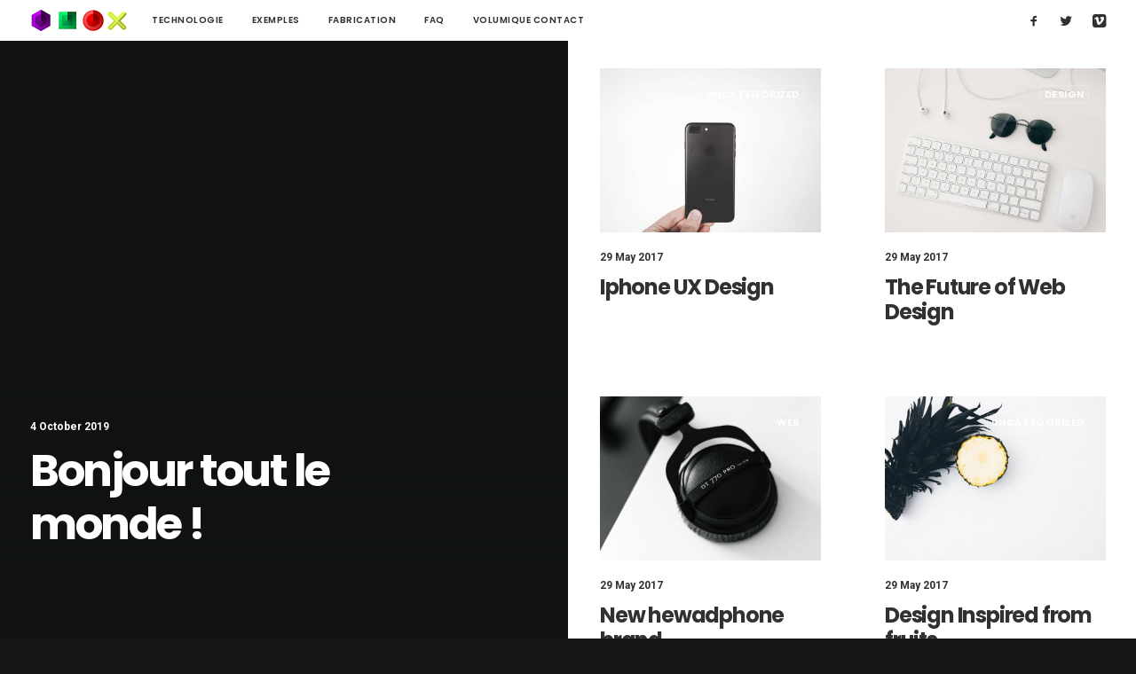

--- FILE ---
content_type: text/html; charset=UTF-8
request_url: https://techno.volumique.com/homepages/blog-magazine/
body_size: 13852
content:
<!DOCTYPE html>
<html class="no-touch" lang="en-US" xmlns="http://www.w3.org/1999/xhtml">
<head>
<meta http-equiv="Content-Type" content="text/html; charset=UTF-8">
<meta name="viewport" content="width=device-width, initial-scale=1">
<link rel="profile" href="http://gmpg.org/xfn/11">
<link rel="pingback" href="https://techno.volumique.com/xmlrpc.php">
<title>Blog Magazine &#8211; technologie Volumique</title>
<meta name='robots' content='max-image-preview:large' />
<link rel='dns-prefetch' href='//fonts.googleapis.com' />
<link rel='dns-prefetch' href='//s.w.org' />
<link rel="alternate" type="application/rss+xml" title="technologie Volumique &raquo; Feed" href="https://techno.volumique.com/feed/" />
<link rel="alternate" type="application/rss+xml" title="technologie Volumique &raquo; Comments Feed" href="https://techno.volumique.com/comments/feed/" />
<script type="text/javascript">
window._wpemojiSettings = {"baseUrl":"https:\/\/s.w.org\/images\/core\/emoji\/13.1.0\/72x72\/","ext":".png","svgUrl":"https:\/\/s.w.org\/images\/core\/emoji\/13.1.0\/svg\/","svgExt":".svg","source":{"concatemoji":"https:\/\/techno.volumique.com\/wp-includes\/js\/wp-emoji-release.min.js?ver=5.9.12"}};
/*! This file is auto-generated */
!function(e,a,t){var n,r,o,i=a.createElement("canvas"),p=i.getContext&&i.getContext("2d");function s(e,t){var a=String.fromCharCode;p.clearRect(0,0,i.width,i.height),p.fillText(a.apply(this,e),0,0);e=i.toDataURL();return p.clearRect(0,0,i.width,i.height),p.fillText(a.apply(this,t),0,0),e===i.toDataURL()}function c(e){var t=a.createElement("script");t.src=e,t.defer=t.type="text/javascript",a.getElementsByTagName("head")[0].appendChild(t)}for(o=Array("flag","emoji"),t.supports={everything:!0,everythingExceptFlag:!0},r=0;r<o.length;r++)t.supports[o[r]]=function(e){if(!p||!p.fillText)return!1;switch(p.textBaseline="top",p.font="600 32px Arial",e){case"flag":return s([127987,65039,8205,9895,65039],[127987,65039,8203,9895,65039])?!1:!s([55356,56826,55356,56819],[55356,56826,8203,55356,56819])&&!s([55356,57332,56128,56423,56128,56418,56128,56421,56128,56430,56128,56423,56128,56447],[55356,57332,8203,56128,56423,8203,56128,56418,8203,56128,56421,8203,56128,56430,8203,56128,56423,8203,56128,56447]);case"emoji":return!s([10084,65039,8205,55357,56613],[10084,65039,8203,55357,56613])}return!1}(o[r]),t.supports.everything=t.supports.everything&&t.supports[o[r]],"flag"!==o[r]&&(t.supports.everythingExceptFlag=t.supports.everythingExceptFlag&&t.supports[o[r]]);t.supports.everythingExceptFlag=t.supports.everythingExceptFlag&&!t.supports.flag,t.DOMReady=!1,t.readyCallback=function(){t.DOMReady=!0},t.supports.everything||(n=function(){t.readyCallback()},a.addEventListener?(a.addEventListener("DOMContentLoaded",n,!1),e.addEventListener("load",n,!1)):(e.attachEvent("onload",n),a.attachEvent("onreadystatechange",function(){"complete"===a.readyState&&t.readyCallback()})),(n=t.source||{}).concatemoji?c(n.concatemoji):n.wpemoji&&n.twemoji&&(c(n.twemoji),c(n.wpemoji)))}(window,document,window._wpemojiSettings);
</script>
<style type="text/css">
img.wp-smiley,
img.emoji {
	display: inline !important;
	border: none !important;
	box-shadow: none !important;
	height: 1em !important;
	width: 1em !important;
	margin: 0 0.07em !important;
	vertical-align: -0.1em !important;
	background: none !important;
	padding: 0 !important;
}
</style>
	<link rel='stylesheet' id='layerslider-css'  href='https://techno.volumique.com/wp-content/plugins/LayerSlider/assets/static/layerslider/css/layerslider.css?ver=6.11.7' type='text/css' media='all' />
<link rel='stylesheet' id='wp-block-library-css'  href='https://techno.volumique.com/wp-includes/css/dist/block-library/style.min.css?ver=5.9.12' type='text/css' media='all' />
<style id='global-styles-inline-css' type='text/css'>
body{--wp--preset--color--black: #000000;--wp--preset--color--cyan-bluish-gray: #abb8c3;--wp--preset--color--white: #ffffff;--wp--preset--color--pale-pink: #f78da7;--wp--preset--color--vivid-red: #cf2e2e;--wp--preset--color--luminous-vivid-orange: #ff6900;--wp--preset--color--luminous-vivid-amber: #fcb900;--wp--preset--color--light-green-cyan: #7bdcb5;--wp--preset--color--vivid-green-cyan: #00d084;--wp--preset--color--pale-cyan-blue: #8ed1fc;--wp--preset--color--vivid-cyan-blue: #0693e3;--wp--preset--color--vivid-purple: #9b51e0;--wp--preset--gradient--vivid-cyan-blue-to-vivid-purple: linear-gradient(135deg,rgba(6,147,227,1) 0%,rgb(155,81,224) 100%);--wp--preset--gradient--light-green-cyan-to-vivid-green-cyan: linear-gradient(135deg,rgb(122,220,180) 0%,rgb(0,208,130) 100%);--wp--preset--gradient--luminous-vivid-amber-to-luminous-vivid-orange: linear-gradient(135deg,rgba(252,185,0,1) 0%,rgba(255,105,0,1) 100%);--wp--preset--gradient--luminous-vivid-orange-to-vivid-red: linear-gradient(135deg,rgba(255,105,0,1) 0%,rgb(207,46,46) 100%);--wp--preset--gradient--very-light-gray-to-cyan-bluish-gray: linear-gradient(135deg,rgb(238,238,238) 0%,rgb(169,184,195) 100%);--wp--preset--gradient--cool-to-warm-spectrum: linear-gradient(135deg,rgb(74,234,220) 0%,rgb(151,120,209) 20%,rgb(207,42,186) 40%,rgb(238,44,130) 60%,rgb(251,105,98) 80%,rgb(254,248,76) 100%);--wp--preset--gradient--blush-light-purple: linear-gradient(135deg,rgb(255,206,236) 0%,rgb(152,150,240) 100%);--wp--preset--gradient--blush-bordeaux: linear-gradient(135deg,rgb(254,205,165) 0%,rgb(254,45,45) 50%,rgb(107,0,62) 100%);--wp--preset--gradient--luminous-dusk: linear-gradient(135deg,rgb(255,203,112) 0%,rgb(199,81,192) 50%,rgb(65,88,208) 100%);--wp--preset--gradient--pale-ocean: linear-gradient(135deg,rgb(255,245,203) 0%,rgb(182,227,212) 50%,rgb(51,167,181) 100%);--wp--preset--gradient--electric-grass: linear-gradient(135deg,rgb(202,248,128) 0%,rgb(113,206,126) 100%);--wp--preset--gradient--midnight: linear-gradient(135deg,rgb(2,3,129) 0%,rgb(40,116,252) 100%);--wp--preset--duotone--dark-grayscale: url('#wp-duotone-dark-grayscale');--wp--preset--duotone--grayscale: url('#wp-duotone-grayscale');--wp--preset--duotone--purple-yellow: url('#wp-duotone-purple-yellow');--wp--preset--duotone--blue-red: url('#wp-duotone-blue-red');--wp--preset--duotone--midnight: url('#wp-duotone-midnight');--wp--preset--duotone--magenta-yellow: url('#wp-duotone-magenta-yellow');--wp--preset--duotone--purple-green: url('#wp-duotone-purple-green');--wp--preset--duotone--blue-orange: url('#wp-duotone-blue-orange');--wp--preset--font-size--small: 13px;--wp--preset--font-size--medium: 20px;--wp--preset--font-size--large: 36px;--wp--preset--font-size--x-large: 42px;}.has-black-color{color: var(--wp--preset--color--black) !important;}.has-cyan-bluish-gray-color{color: var(--wp--preset--color--cyan-bluish-gray) !important;}.has-white-color{color: var(--wp--preset--color--white) !important;}.has-pale-pink-color{color: var(--wp--preset--color--pale-pink) !important;}.has-vivid-red-color{color: var(--wp--preset--color--vivid-red) !important;}.has-luminous-vivid-orange-color{color: var(--wp--preset--color--luminous-vivid-orange) !important;}.has-luminous-vivid-amber-color{color: var(--wp--preset--color--luminous-vivid-amber) !important;}.has-light-green-cyan-color{color: var(--wp--preset--color--light-green-cyan) !important;}.has-vivid-green-cyan-color{color: var(--wp--preset--color--vivid-green-cyan) !important;}.has-pale-cyan-blue-color{color: var(--wp--preset--color--pale-cyan-blue) !important;}.has-vivid-cyan-blue-color{color: var(--wp--preset--color--vivid-cyan-blue) !important;}.has-vivid-purple-color{color: var(--wp--preset--color--vivid-purple) !important;}.has-black-background-color{background-color: var(--wp--preset--color--black) !important;}.has-cyan-bluish-gray-background-color{background-color: var(--wp--preset--color--cyan-bluish-gray) !important;}.has-white-background-color{background-color: var(--wp--preset--color--white) !important;}.has-pale-pink-background-color{background-color: var(--wp--preset--color--pale-pink) !important;}.has-vivid-red-background-color{background-color: var(--wp--preset--color--vivid-red) !important;}.has-luminous-vivid-orange-background-color{background-color: var(--wp--preset--color--luminous-vivid-orange) !important;}.has-luminous-vivid-amber-background-color{background-color: var(--wp--preset--color--luminous-vivid-amber) !important;}.has-light-green-cyan-background-color{background-color: var(--wp--preset--color--light-green-cyan) !important;}.has-vivid-green-cyan-background-color{background-color: var(--wp--preset--color--vivid-green-cyan) !important;}.has-pale-cyan-blue-background-color{background-color: var(--wp--preset--color--pale-cyan-blue) !important;}.has-vivid-cyan-blue-background-color{background-color: var(--wp--preset--color--vivid-cyan-blue) !important;}.has-vivid-purple-background-color{background-color: var(--wp--preset--color--vivid-purple) !important;}.has-black-border-color{border-color: var(--wp--preset--color--black) !important;}.has-cyan-bluish-gray-border-color{border-color: var(--wp--preset--color--cyan-bluish-gray) !important;}.has-white-border-color{border-color: var(--wp--preset--color--white) !important;}.has-pale-pink-border-color{border-color: var(--wp--preset--color--pale-pink) !important;}.has-vivid-red-border-color{border-color: var(--wp--preset--color--vivid-red) !important;}.has-luminous-vivid-orange-border-color{border-color: var(--wp--preset--color--luminous-vivid-orange) !important;}.has-luminous-vivid-amber-border-color{border-color: var(--wp--preset--color--luminous-vivid-amber) !important;}.has-light-green-cyan-border-color{border-color: var(--wp--preset--color--light-green-cyan) !important;}.has-vivid-green-cyan-border-color{border-color: var(--wp--preset--color--vivid-green-cyan) !important;}.has-pale-cyan-blue-border-color{border-color: var(--wp--preset--color--pale-cyan-blue) !important;}.has-vivid-cyan-blue-border-color{border-color: var(--wp--preset--color--vivid-cyan-blue) !important;}.has-vivid-purple-border-color{border-color: var(--wp--preset--color--vivid-purple) !important;}.has-vivid-cyan-blue-to-vivid-purple-gradient-background{background: var(--wp--preset--gradient--vivid-cyan-blue-to-vivid-purple) !important;}.has-light-green-cyan-to-vivid-green-cyan-gradient-background{background: var(--wp--preset--gradient--light-green-cyan-to-vivid-green-cyan) !important;}.has-luminous-vivid-amber-to-luminous-vivid-orange-gradient-background{background: var(--wp--preset--gradient--luminous-vivid-amber-to-luminous-vivid-orange) !important;}.has-luminous-vivid-orange-to-vivid-red-gradient-background{background: var(--wp--preset--gradient--luminous-vivid-orange-to-vivid-red) !important;}.has-very-light-gray-to-cyan-bluish-gray-gradient-background{background: var(--wp--preset--gradient--very-light-gray-to-cyan-bluish-gray) !important;}.has-cool-to-warm-spectrum-gradient-background{background: var(--wp--preset--gradient--cool-to-warm-spectrum) !important;}.has-blush-light-purple-gradient-background{background: var(--wp--preset--gradient--blush-light-purple) !important;}.has-blush-bordeaux-gradient-background{background: var(--wp--preset--gradient--blush-bordeaux) !important;}.has-luminous-dusk-gradient-background{background: var(--wp--preset--gradient--luminous-dusk) !important;}.has-pale-ocean-gradient-background{background: var(--wp--preset--gradient--pale-ocean) !important;}.has-electric-grass-gradient-background{background: var(--wp--preset--gradient--electric-grass) !important;}.has-midnight-gradient-background{background: var(--wp--preset--gradient--midnight) !important;}.has-small-font-size{font-size: var(--wp--preset--font-size--small) !important;}.has-medium-font-size{font-size: var(--wp--preset--font-size--medium) !important;}.has-large-font-size{font-size: var(--wp--preset--font-size--large) !important;}.has-x-large-font-size{font-size: var(--wp--preset--font-size--x-large) !important;}
</style>
<link rel='stylesheet' id='contact-form-7-css'  href='https://techno.volumique.com/wp-content/plugins/contact-form-7/includes/css/styles.css?ver=5.5.6' type='text/css' media='all' />
<link rel='stylesheet' id='uncodefont-google-css'  href='//fonts.googleapis.com/css?family=Poppins%3A300%2Cregular%2C500%2C600%2C700%7CDroid+Serif%3Aregular%2Citalic%2C700%2C700italic%7CPlayfair+Display%3Aregular%2Citalic%2C700%2C700italic%2C900%2C900italic%7CRoboto%3A100%2C100italic%2C300%2C300italic%2Cregular%2Citalic%2C500%2C500italic%2C700%2C700italic%2C900%2C900italic%7CQuicksand%3A300%2Cregular%2C500%2C700%7CLora%3Aregular%2Citalic%2C700%2C700italic%7CRoboto+Condensed%3A300%2C300italic%2Cregular%2Citalic%2C700%2C700italic&#038;subset=devanagari%2Clatin-ext%2Clatin%2Ccyrillic%2Cvietnamese%2Cgreek%2Ccyrillic-ext%2Cgreek-ext&#038;ver=2.6.2' type='text/css' media='all' />
<link rel='stylesheet' id='uncode-privacy-css'  href='https://techno.volumique.com/wp-content/plugins/uncode-privacy/assets/css/uncode-privacy-public.css?ver=2.2.2' type='text/css' media='all' />
<link rel='stylesheet' id='uncode-style-css'  href='https://techno.volumique.com/wp-content/themes/uncode/library/css/style.css?ver=888845618' type='text/css' media='all' />
<style id='uncode-style-inline-css' type='text/css'>

@media (min-width: 960px) { .limit-width { max-width: 1200px; margin: auto;}}
.menu-primary ul.menu-smart > li > a, .menu-primary ul.menu-smart li.dropdown > a, .menu-primary ul.menu-smart li.mega-menu > a, .vmenu-container ul.menu-smart > li > a, .vmenu-container ul.menu-smart li.dropdown > a { text-transform: uppercase; }
body.menu-custom-padding .col-lg-0.logo-container, body.menu-custom-padding .col-lg-2.logo-container, body.menu-custom-padding .col-lg-12 .logo-container, body.menu-custom-padding .col-lg-4.logo-container { padding-top: 9px; padding-bottom: 9px; }
body.menu-custom-padding .col-lg-0.logo-container.shrinked, body.menu-custom-padding .col-lg-2.logo-container.shrinked, body.menu-custom-padding .col-lg-12 .logo-container.shrinked, body.menu-custom-padding .col-lg-4.logo-container.shrinked { padding-top: 0px; padding-bottom: 0px; }
@media (max-width: 959px) { body.menu-custom-padding .menu-container .logo-container { padding-top: 9px !important; padding-bottom: 9px !important; } }
#changer-back-color { transition: background-color 1000ms cubic-bezier(0.25, 1, 0.5, 1) !important; } #changer-back-color > div { transition: opacity 1000ms cubic-bezier(0.25, 1, 0.5, 1) !important; } body.bg-changer-init.disable-hover .main-wrapper .style-light,  body.bg-changer-init.disable-hover .main-wrapper .style-light h1,  body.bg-changer-init.disable-hover .main-wrapper .style-light h2, body.bg-changer-init.disable-hover .main-wrapper .style-light h3, body.bg-changer-init.disable-hover .main-wrapper .style-light h4, body.bg-changer-init.disable-hover .main-wrapper .style-light h5, body.bg-changer-init.disable-hover .main-wrapper .style-light h6, body.bg-changer-init.disable-hover .main-wrapper .style-light a, body.bg-changer-init.disable-hover .main-wrapper .style-dark, body.bg-changer-init.disable-hover .main-wrapper .style-dark h1, body.bg-changer-init.disable-hover .main-wrapper .style-dark h2, body.bg-changer-init.disable-hover .main-wrapper .style-dark h3, body.bg-changer-init.disable-hover .main-wrapper .style-dark h4, body.bg-changer-init.disable-hover .main-wrapper .style-dark h5, body.bg-changer-init.disable-hover .main-wrapper .style-dark h6, body.bg-changer-init.disable-hover .main-wrapper .style-dark a { transition: color 1000ms cubic-bezier(0.25, 1, 0.5, 1) !important; }
</style>
<link rel='stylesheet' id='uncode-icons-css'  href='https://techno.volumique.com/wp-content/themes/uncode/library/css/uncode-icons.css?ver=888845618' type='text/css' media='all' />
<link rel='stylesheet' id='uncode-custom-style-css'  href='https://techno.volumique.com/wp-content/themes/uncode/library/css/style-custom.css?ver=888845618' type='text/css' media='all' />
<script type='text/javascript' src='https://techno.volumique.com/wp-includes/js/jquery/jquery.min.js?ver=3.6.0' id='jquery-core-js'></script>
<script type='text/javascript' src='https://techno.volumique.com/wp-includes/js/jquery/jquery-migrate.min.js?ver=3.3.2' id='jquery-migrate-js'></script>
<script type='text/javascript' id='layerslider-utils-js-extra'>
/* <![CDATA[ */
var LS_Meta = {"v":"6.11.7","fixGSAP":"1"};
/* ]]> */
</script>
<script type='text/javascript' src='https://techno.volumique.com/wp-content/plugins/LayerSlider/assets/static/layerslider/js/layerslider.utils.js?ver=6.11.7' id='layerslider-utils-js'></script>
<script type='text/javascript' src='https://techno.volumique.com/wp-content/plugins/LayerSlider/assets/static/layerslider/js/layerslider.kreaturamedia.jquery.js?ver=6.11.7' id='layerslider-js'></script>
<script type='text/javascript' src='https://techno.volumique.com/wp-content/plugins/LayerSlider/assets/static/layerslider/js/layerslider.transitions.js?ver=6.11.7' id='layerslider-transitions-js'></script>
<script type='text/javascript' src='/wp-content/themes/uncode/library/js/ai-uncode.js' id='uncodeAI' data-home='/' data-path='/' data-breakpoints-images='258,516,720,1032,1440,2064,2880' id='ai-uncode-js'></script>
<script type='text/javascript' id='uncode-init-js-extra'>
/* <![CDATA[ */
var SiteParameters = {"days":"days","hours":"hours","minutes":"minutes","seconds":"seconds","constant_scroll":"on","scroll_speed":"2","parallax_factor":"0.25","loading":"Loading\u2026","slide_name":"slide","slide_footer":"footer","ajax_url":"https:\/\/techno.volumique.com\/wp-admin\/admin-ajax.php","nonce_adaptive_images":"449f6394ef","nonce_srcset_async":"de91edf11d","enable_debug":"","block_mobile_videos":"","is_frontend_editor":"","main_width":["1200","px"],"mobile_parallax_allowed":"","wireframes_plugin_active":"1","sticky_elements":"","lazyload_type":"","resize_quality":"70","register_metadata":"","bg_changer_time":"1000","update_wc_fragments":"1","optimize_shortpixel_image":"","custom_cursor_selector":"[href], .trigger-overlay, .owl-next, .owl-prev, .owl-dot, input[type=\"submit\"], input[type=\"checkbox\"], button[type=\"submit\"], a[class^=\"ilightbox\"], .ilightbox-thumbnail, .ilightbox-prev, .ilightbox-next, .overlay-close, .unmodal-close, .qty-inset > span, .share-button li, .uncode-post-titles .tmb.tmb-click-area, .btn-link, .tmb-click-row .t-inside, .lg-outer button, .lg-thumb img","mobile_parallax_animation":"","lbox_enhanced":"","native_media_player":"","vimeoPlayerParams":"?autoplay=0","ajax_filter_key_search":"key","ajax_filter_key_unfilter":"unfilter","uncode_adaptive":"1","ai_breakpoints":"258,516,720,1032,1440,2064,2880"};
/* ]]> */
</script>
<script type='text/javascript' src='https://techno.volumique.com/wp-content/themes/uncode/library/js/init.js?ver=888845618' id='uncode-init-js'></script>
<meta name="generator" content="Powered by LayerSlider 6.11.7 - Multi-Purpose, Responsive, Parallax, Mobile-Friendly Slider Plugin for WordPress." />
<!-- LayerSlider updates and docs at: https://layerslider.kreaturamedia.com -->
<link rel="https://api.w.org/" href="https://techno.volumique.com/wp-json/" /><link rel="alternate" type="application/json" href="https://techno.volumique.com/wp-json/wp/v2/pages/54911" /><link rel="EditURI" type="application/rsd+xml" title="RSD" href="https://techno.volumique.com/xmlrpc.php?rsd" />
<link rel="wlwmanifest" type="application/wlwmanifest+xml" href="https://techno.volumique.com/wp-includes/wlwmanifest.xml" /> 
<meta name="generator" content="WordPress 5.9.12" />
<link rel="canonical" href="https://techno.volumique.com/homepages/blog-magazine/" />
<link rel='shortlink' href='https://techno.volumique.com/?p=54911' />
<link rel="alternate" type="application/json+oembed" href="https://techno.volumique.com/wp-json/oembed/1.0/embed?url=https%3A%2F%2Ftechno.volumique.com%2Fhomepages%2Fblog-magazine%2F" />
<link rel="alternate" type="text/xml+oembed" href="https://techno.volumique.com/wp-json/oembed/1.0/embed?url=https%3A%2F%2Ftechno.volumique.com%2Fhomepages%2Fblog-magazine%2F&#038;format=xml" />
<style type="text/css">.recentcomments a{display:inline !important;padding:0 !important;margin:0 !important;}</style><meta name="generator" content="Powered by Slider Revolution 6.6.10 - responsive, Mobile-Friendly Slider Plugin for WordPress with comfortable drag and drop interface." />
<link rel="icon" href="https://techno.volumique.com/wp-content/uploads/2019/11/cropped-fav-32x32.png" sizes="32x32" />
<link rel="icon" href="https://techno.volumique.com/wp-content/uploads/2019/11/cropped-fav-192x192.png" sizes="192x192" />
<link rel="apple-touch-icon" href="https://techno.volumique.com/wp-content/uploads/2019/11/cropped-fav-180x180.png" />
<meta name="msapplication-TileImage" content="https://techno.volumique.com/wp-content/uploads/2019/11/cropped-fav-270x270.png" />
<script>function setREVStartSize(e){
			//window.requestAnimationFrame(function() {
				window.RSIW = window.RSIW===undefined ? window.innerWidth : window.RSIW;
				window.RSIH = window.RSIH===undefined ? window.innerHeight : window.RSIH;
				try {
					var pw = document.getElementById(e.c).parentNode.offsetWidth,
						newh;
					pw = pw===0 || isNaN(pw) || (e.l=="fullwidth" || e.layout=="fullwidth") ? window.RSIW : pw;
					e.tabw = e.tabw===undefined ? 0 : parseInt(e.tabw);
					e.thumbw = e.thumbw===undefined ? 0 : parseInt(e.thumbw);
					e.tabh = e.tabh===undefined ? 0 : parseInt(e.tabh);
					e.thumbh = e.thumbh===undefined ? 0 : parseInt(e.thumbh);
					e.tabhide = e.tabhide===undefined ? 0 : parseInt(e.tabhide);
					e.thumbhide = e.thumbhide===undefined ? 0 : parseInt(e.thumbhide);
					e.mh = e.mh===undefined || e.mh=="" || e.mh==="auto" ? 0 : parseInt(e.mh,0);
					if(e.layout==="fullscreen" || e.l==="fullscreen")
						newh = Math.max(e.mh,window.RSIH);
					else{
						e.gw = Array.isArray(e.gw) ? e.gw : [e.gw];
						for (var i in e.rl) if (e.gw[i]===undefined || e.gw[i]===0) e.gw[i] = e.gw[i-1];
						e.gh = e.el===undefined || e.el==="" || (Array.isArray(e.el) && e.el.length==0)? e.gh : e.el;
						e.gh = Array.isArray(e.gh) ? e.gh : [e.gh];
						for (var i in e.rl) if (e.gh[i]===undefined || e.gh[i]===0) e.gh[i] = e.gh[i-1];
											
						var nl = new Array(e.rl.length),
							ix = 0,
							sl;
						e.tabw = e.tabhide>=pw ? 0 : e.tabw;
						e.thumbw = e.thumbhide>=pw ? 0 : e.thumbw;
						e.tabh = e.tabhide>=pw ? 0 : e.tabh;
						e.thumbh = e.thumbhide>=pw ? 0 : e.thumbh;
						for (var i in e.rl) nl[i] = e.rl[i]<window.RSIW ? 0 : e.rl[i];
						sl = nl[0];
						for (var i in nl) if (sl>nl[i] && nl[i]>0) { sl = nl[i]; ix=i;}
						var m = pw>(e.gw[ix]+e.tabw+e.thumbw) ? 1 : (pw-(e.tabw+e.thumbw)) / (e.gw[ix]);
						newh =  (e.gh[ix] * m) + (e.tabh + e.thumbh);
					}
					var el = document.getElementById(e.c);
					if (el!==null && el) el.style.height = newh+"px";
					el = document.getElementById(e.c+"_wrapper");
					if (el!==null && el) {
						el.style.height = newh+"px";
						el.style.display = "block";
					}
				} catch(e){
					console.log("Failure at Presize of Slider:" + e)
				}
			//});
		  };</script>
		<style type="text/css" id="wp-custom-css">
			@media screen and (min-width: 10em) {
.header-video {
    display: block !important;
}
}		</style>
		<style id="kirki-inline-styles"></style><noscript><style> .wpb_animate_when_almost_visible { opacity: 1; }</style></noscript></head>
<body class="page-template-default page page-id-54911 page-child parent-pageid-43938 wp-custom-logo  style-color-wayh-bg hormenu-position-left megamenu-full-submenu hmenu hmenu-position-left header-full-width main-center-align menu-mobile-animated menu-mobile-transparent menu-custom-padding menu-sticky-mobile menu-mobile-centered mobile-parallax-not-allowed ilb-no-bounce unreg qw-body-scroll-disabled menu-sticky-fix wpb-js-composer js-comp-ver-6.9.0.2 vc_responsive" data-border="0">
		<div id="vh_layout_help"></div><svg xmlns="http://www.w3.org/2000/svg" viewBox="0 0 0 0" width="0" height="0" focusable="false" role="none" style="visibility: hidden; position: absolute; left: -9999px; overflow: hidden;" ><defs><filter id="wp-duotone-dark-grayscale"><feColorMatrix color-interpolation-filters="sRGB" type="matrix" values=" .299 .587 .114 0 0 .299 .587 .114 0 0 .299 .587 .114 0 0 .299 .587 .114 0 0 " /><feComponentTransfer color-interpolation-filters="sRGB" ><feFuncR type="table" tableValues="0 0.49803921568627" /><feFuncG type="table" tableValues="0 0.49803921568627" /><feFuncB type="table" tableValues="0 0.49803921568627" /><feFuncA type="table" tableValues="1 1" /></feComponentTransfer><feComposite in2="SourceGraphic" operator="in" /></filter></defs></svg><svg xmlns="http://www.w3.org/2000/svg" viewBox="0 0 0 0" width="0" height="0" focusable="false" role="none" style="visibility: hidden; position: absolute; left: -9999px; overflow: hidden;" ><defs><filter id="wp-duotone-grayscale"><feColorMatrix color-interpolation-filters="sRGB" type="matrix" values=" .299 .587 .114 0 0 .299 .587 .114 0 0 .299 .587 .114 0 0 .299 .587 .114 0 0 " /><feComponentTransfer color-interpolation-filters="sRGB" ><feFuncR type="table" tableValues="0 1" /><feFuncG type="table" tableValues="0 1" /><feFuncB type="table" tableValues="0 1" /><feFuncA type="table" tableValues="1 1" /></feComponentTransfer><feComposite in2="SourceGraphic" operator="in" /></filter></defs></svg><svg xmlns="http://www.w3.org/2000/svg" viewBox="0 0 0 0" width="0" height="0" focusable="false" role="none" style="visibility: hidden; position: absolute; left: -9999px; overflow: hidden;" ><defs><filter id="wp-duotone-purple-yellow"><feColorMatrix color-interpolation-filters="sRGB" type="matrix" values=" .299 .587 .114 0 0 .299 .587 .114 0 0 .299 .587 .114 0 0 .299 .587 .114 0 0 " /><feComponentTransfer color-interpolation-filters="sRGB" ><feFuncR type="table" tableValues="0.54901960784314 0.98823529411765" /><feFuncG type="table" tableValues="0 1" /><feFuncB type="table" tableValues="0.71764705882353 0.25490196078431" /><feFuncA type="table" tableValues="1 1" /></feComponentTransfer><feComposite in2="SourceGraphic" operator="in" /></filter></defs></svg><svg xmlns="http://www.w3.org/2000/svg" viewBox="0 0 0 0" width="0" height="0" focusable="false" role="none" style="visibility: hidden; position: absolute; left: -9999px; overflow: hidden;" ><defs><filter id="wp-duotone-blue-red"><feColorMatrix color-interpolation-filters="sRGB" type="matrix" values=" .299 .587 .114 0 0 .299 .587 .114 0 0 .299 .587 .114 0 0 .299 .587 .114 0 0 " /><feComponentTransfer color-interpolation-filters="sRGB" ><feFuncR type="table" tableValues="0 1" /><feFuncG type="table" tableValues="0 0.27843137254902" /><feFuncB type="table" tableValues="0.5921568627451 0.27843137254902" /><feFuncA type="table" tableValues="1 1" /></feComponentTransfer><feComposite in2="SourceGraphic" operator="in" /></filter></defs></svg><svg xmlns="http://www.w3.org/2000/svg" viewBox="0 0 0 0" width="0" height="0" focusable="false" role="none" style="visibility: hidden; position: absolute; left: -9999px; overflow: hidden;" ><defs><filter id="wp-duotone-midnight"><feColorMatrix color-interpolation-filters="sRGB" type="matrix" values=" .299 .587 .114 0 0 .299 .587 .114 0 0 .299 .587 .114 0 0 .299 .587 .114 0 0 " /><feComponentTransfer color-interpolation-filters="sRGB" ><feFuncR type="table" tableValues="0 0" /><feFuncG type="table" tableValues="0 0.64705882352941" /><feFuncB type="table" tableValues="0 1" /><feFuncA type="table" tableValues="1 1" /></feComponentTransfer><feComposite in2="SourceGraphic" operator="in" /></filter></defs></svg><svg xmlns="http://www.w3.org/2000/svg" viewBox="0 0 0 0" width="0" height="0" focusable="false" role="none" style="visibility: hidden; position: absolute; left: -9999px; overflow: hidden;" ><defs><filter id="wp-duotone-magenta-yellow"><feColorMatrix color-interpolation-filters="sRGB" type="matrix" values=" .299 .587 .114 0 0 .299 .587 .114 0 0 .299 .587 .114 0 0 .299 .587 .114 0 0 " /><feComponentTransfer color-interpolation-filters="sRGB" ><feFuncR type="table" tableValues="0.78039215686275 1" /><feFuncG type="table" tableValues="0 0.94901960784314" /><feFuncB type="table" tableValues="0.35294117647059 0.47058823529412" /><feFuncA type="table" tableValues="1 1" /></feComponentTransfer><feComposite in2="SourceGraphic" operator="in" /></filter></defs></svg><svg xmlns="http://www.w3.org/2000/svg" viewBox="0 0 0 0" width="0" height="0" focusable="false" role="none" style="visibility: hidden; position: absolute; left: -9999px; overflow: hidden;" ><defs><filter id="wp-duotone-purple-green"><feColorMatrix color-interpolation-filters="sRGB" type="matrix" values=" .299 .587 .114 0 0 .299 .587 .114 0 0 .299 .587 .114 0 0 .299 .587 .114 0 0 " /><feComponentTransfer color-interpolation-filters="sRGB" ><feFuncR type="table" tableValues="0.65098039215686 0.40392156862745" /><feFuncG type="table" tableValues="0 1" /><feFuncB type="table" tableValues="0.44705882352941 0.4" /><feFuncA type="table" tableValues="1 1" /></feComponentTransfer><feComposite in2="SourceGraphic" operator="in" /></filter></defs></svg><svg xmlns="http://www.w3.org/2000/svg" viewBox="0 0 0 0" width="0" height="0" focusable="false" role="none" style="visibility: hidden; position: absolute; left: -9999px; overflow: hidden;" ><defs><filter id="wp-duotone-blue-orange"><feColorMatrix color-interpolation-filters="sRGB" type="matrix" values=" .299 .587 .114 0 0 .299 .587 .114 0 0 .299 .587 .114 0 0 .299 .587 .114 0 0 " /><feComponentTransfer color-interpolation-filters="sRGB" ><feFuncR type="table" tableValues="0.098039215686275 1" /><feFuncG type="table" tableValues="0 0.66274509803922" /><feFuncB type="table" tableValues="0.84705882352941 0.41960784313725" /><feFuncA type="table" tableValues="1 1" /></feComponentTransfer><feComposite in2="SourceGraphic" operator="in" /></filter></defs></svg><div class="body-borders" data-border="0"><div class="top-border body-border-shadow"></div><div class="right-border body-border-shadow"></div><div class="bottom-border body-border-shadow"></div><div class="left-border body-border-shadow"></div><div class="top-border style-light-bg"></div><div class="right-border style-light-bg"></div><div class="bottom-border style-light-bg"></div><div class="left-border style-light-bg"></div></div>	<div class="box-wrapper">
		<div class="box-container">
		<script type="text/javascript" id="initBox">UNCODE.initBox();</script>
		<div class="menu-wrapper menu-shrink menu-sticky menu-sticky-mobile menu-no-arrows">
													
													<header id="masthead" class="navbar menu-primary menu-light submenu-dark menu-transparent menu-add-padding style-light-original single-h-padding menu-absolute menu-animated menu-with-logo">
														<div class="menu-container menu-hide style-color-xsdn-bg menu-no-borders">
															<div class="row-menu">
																<div class="row-menu-inner">
																	<div id="logo-container-mobile" class="col-lg-0 logo-container middle">
																		<div id="main-logo" class="navbar-header style-light">
																			<a href="https://techno.volumique.com" class="navbar-brand" data-minheight="20"><div class="logo-customizer"><img src="https://techno.volumique.com/wp-content/uploads/2020/02/cropped-logo04.png" alt="technologie Volumique" width="110" height="28" /></div></a>
																		</div>
																		<div class="mmb-container"><div class="mobile-additional-icons"></div><div class="mobile-menu-button mobile-menu-button-light lines-button"><span class="lines"><span></span></span></div></div>
																	</div>
																	<div class="col-lg-12 main-menu-container middle">
																		<div class="menu-horizontal">
																			<div class="menu-horizontal-inner">
																				<div class="nav navbar-nav navbar-main navbar-nav-first"><ul id="menu-menu" class="menu-primary-inner menu-smart sm"><li id="menu-item-83464" class="menu-item menu-item-type-post_type menu-item-object-page menu-item-home menu-item-83464 menu-item-link"><a title="technologie" href="https://techno.volumique.com/">technologie<i class="fa fa-angle-right fa-dropdown"></i></a></li>
<li id="menu-item-83559" class="menu-item menu-item-type-post_type menu-item-object-page menu-item-83559 menu-item-link"><a title="Exemples" href="https://techno.volumique.com/exemples/">Exemples<i class="fa fa-angle-right fa-dropdown"></i></a></li>
<li id="menu-item-1050" class="menu-item menu-item-type-post_type menu-item-object-page menu-item-1050 menu-item-link"><a title="Fabrication" href="https://techno.volumique.com/fabrication/">Fabrication<i class="fa fa-angle-right fa-dropdown"></i></a></li>
<li id="menu-item-83463" class="menu-item menu-item-type-post_type menu-item-object-page menu-item-83463 menu-item-link"><a title="FAQ" href="https://techno.volumique.com/homepages/classic-help-center/">FAQ<i class="fa fa-angle-right fa-dropdown"></i></a></li>
<li id="menu-item-797" class="menu-item menu-item-type-post_type menu-item-object-page menu-item-797 menu-item-link"><a title="Volumique contact" href="https://techno.volumique.com/a-propos/">Volumique contact<i class="fa fa-angle-right fa-dropdown"></i></a></li>
</ul></div><div class="nav navbar-nav navbar-nav-last"><ul class="menu-smart sm menu-icons menu-smart-social"><li class="menu-item-link social-icon tablet-hidden mobile-hidden social-816565"><a href="https://www.facebook.com/LesEditionsVolumiques/" class="social-menu-link" target="_blank"><i class="fa fa-social-facebook"></i></a></li><li class="menu-item-link social-icon tablet-hidden mobile-hidden social-172871"><a href="https://twitter.com/volumique" class="social-menu-link" target="_blank"><i class="fa fa-social-twitter"></i></a></li><li class="menu-item-link social-icon tablet-hidden mobile-hidden social-207499"><a href="https://vimeo.com/volumique" class="social-menu-link" target="_blank"><i class="fa fa-vimeo-square"></i></a></li></ul></div></div>
																		</div>
																	</div>
																</div>
															</div></div>
													</header>
												</div>			<script type="text/javascript" id="fixMenuHeight">UNCODE.fixMenuHeight();</script>
			<div class="main-wrapper">
				<div class="main-container">
					<div class="page-wrapper">
						<div class="sections-container">
<script type="text/javascript">UNCODE.initHeader();</script><article id="post-54911" class="page-body style-color-xsdn-bg post-54911 page type-page status-publish has-post-thumbnail hentry page_category-demo-blog">
						<div class="post-wrapper">
							<div class="post-body"><div class="post-content un-no-sidebar-layout"><div data-parent="true" class="vc_row style-color-nhtu-bg row-container" id="row-unique-0"><div class="row no-top-padding no-bottom-padding no-h-padding full-width row-parent" data-height-ratio="full"><div class="wpb_row row-inner"><div class="wpb_column pos-top pos-center align_left column_parent col-lg-12 single-internal-gutter"><div class="uncol style-light"  ><div class="uncoltable"><div class="uncell no-block-padding" ><div class="uncont"><div class="vc_row row-internal row-container"><div class="row unequal col-no-gutter row-child"><div class="wpb_row row-inner"><div class="wpb_column pos-top pos-center align_left column_child col-lg-6 is_stucked single-internal-gutter"><div class="uncol style-light sticky-element sticky-sidebar" ><div class="uncoltable"><div class="uncell no-block-padding" ><div class="uncont"><div id="index-147013" class="isotope-system isotope-general-light grid-general-light" >
			
						<div class="isotope-wrapper grid-wrapper single-gutter">						<div class="isotope-container grid-container isotope-layout style-metro isotope-pagination grid-pagination" data-type="metro" data-layout="masonry" data-lg="100" data-md="100" data-sm="100" data-vp-height="1" data-vp-menu="true">			<div class="tmb atc-typography-inherit tmb-iso-w12 tmb-iso-h100 tmb-light tmb-overlay-gradient-bottom tmb-text-showed tmb-overlay-showed tmb-overlay-text-reduced tmb-overlay-left tmb-overlay-bottom tmb-overlay-text-left tmb-image-anim  grid-cat-1 tmb-id-1 tmb-media-first tmb-media-last tmb-content-overlay tmb-no-bg" ><div class="t-inside animate_when_almost_visible alpha-anim" data-delay="200"><div class="t-entry-visual"><div class="t-entry-visual-tc"><div class="t-entry-visual-cont"><a tabindex="-1" href="https://techno.volumique.com/2019/10/04/bonjour-tout-le-monde/" target="_self" data-lb-index="0"><div class="t-entry-visual-overlay"><div class="t-entry-visual-overlay-in style-color-nhtu-bg" style="opacity: 1;"></div></div><div class="t-overlay-wrap"><div class="t-overlay-inner">
														<div class="t-overlay-content">
															<div class="t-overlay-text double-block-padding"><div class="t-entry"><p class="t-entry-meta"><span class="t-entry-date">4 October 2019</span></p><h3 class="t-entry-title font-762333 fontsize-155944 font-weight-700 fontspace-111509 title-scale">Bonjour tout le monde !</h3><div class="t-entry-excerpt "></div></div></div></div></div></div><div class="t-background-cover" style="background-image:url('https://techno.volumique.com/wp-content/themes/uncode/library/img/blank.png')"></div></a></div>
					</div>
				</div></div></div>		</div>
	

	</div>			</div>
</div></div></div></div></div><div class="wpb_column pos-top pos-center align_left column_child col-lg-6 remove-top-padding single-internal-gutter"><div class="uncol style-light" ><div class="uncoltable"><div class="uncell double-block-padding style-color-xsdn-bg" ><div class="uncont"><div id="index-147013" class="isotope-system isotope-general-light grid-general-light" >
			
						<div class="isotope-wrapper grid-wrapper double-gutter">						<div class="isotope-container grid-container isotope-layout style-masonry isotope-pagination grid-pagination" data-type="masonry" data-layout="fitRows" data-lg="600" data-md="480" data-sm="480" data-vp-height="">			<div class="tmb atc-typography-inherit tmb-iso-w6 tmb-iso-h4 tmb-light tmb-text-showed tmb-content-left tmb-image-anim  grid-cat-2 tmb-id-344 tmb-img-ratio tmb-content-under tmb-media-first tmb-no-bg" ><div class="t-inside animate_when_almost_visible bottom-t-top" data-delay="200"><div class="t-entry-visual"><div class="t-entry-visual-tc"><div class="t-entry-visual-cont"><span class="t-cat-over half-block-padding t-cat-over-topright"><span class="t-entry-category t-cat-over-inner"><a class="bordered-cat tmb-term-evidence font-ui" href="https://techno.volumique.com/category/uncategorized/">Uncategorized</a></span></span><div class="dummy" style="padding-top: 74.8%;"></div><a tabindex="-1" href="https://techno.volumique.com/2017/05/29/iphone-ux-design/" class="pushed" target="_self" data-lb-index="0"><div class="t-entry-visual-overlay"><div class="t-entry-visual-overlay-in style-color-nhtu-bg" style="opacity: 0.5;"></div></div><img class="adaptive-async async-blurred wp-image-338" src="https://techno.volumique.com/wp-content/uploads/2017/05/neonbrand-222946-uai-258x193.jpg" width="258" height="193" alt="" data-uniqueid="338-230438" data-guid="https://techno.volumique.com/wp-content/uploads/2017/05/neonbrand-222946.jpg" data-path="2017/05/neonbrand-222946.jpg" data-width="1200" data-height="800" data-singlew="6" data-singleh="4.5" data-crop="1" /></a></div>
					</div>
				</div><div class="t-entry-text">
									<div class="t-entry-text-tc half-block-padding"><div class="t-entry"><p class="t-entry-meta"><span class="t-entry-date">29 May 2017</span></p><h3 class="t-entry-title font-762333 h3 font-weight-700 fontspace-111509 title-scale"><a href="https://techno.volumique.com/2017/05/29/iphone-ux-design/" target="_self">Iphone UX Design</a></h3><div class="t-entry-excerpt "></div></div></div>
							</div></div></div><div class="tmb atc-typography-inherit tmb-iso-w6 tmb-iso-h4 tmb-light tmb-text-showed tmb-content-left tmb-image-anim  grid-cat-4 tmb-id-343 tmb-img-ratio tmb-content-under tmb-media-first tmb-no-bg" ><div class="t-inside animate_when_almost_visible bottom-t-top" data-delay="200"><div class="t-entry-visual"><div class="t-entry-visual-tc"><div class="t-entry-visual-cont"><span class="t-cat-over half-block-padding t-cat-over-topright"><span class="t-entry-category t-cat-over-inner"><a class="bordered-cat tmb-term-evidence font-ui" href="https://techno.volumique.com/category/design/">design</a></span></span><div class="dummy" style="padding-top: 74.8%;"></div><a tabindex="-1" href="https://techno.volumique.com/2017/05/29/the-future-of-web-design/" class="pushed" target="_self" data-lb-index="1"><div class="t-entry-visual-overlay"><div class="t-entry-visual-overlay-in style-color-nhtu-bg" style="opacity: 0.5;"></div></div><img class="adaptive-async async-blurred wp-image-337" src="https://techno.volumique.com/wp-content/uploads/2017/05/ramiro-mendes-237525-uai-258x193.jpg" width="258" height="193" alt="" data-uniqueid="337-154407" data-guid="https://techno.volumique.com/wp-content/uploads/2017/05/ramiro-mendes-237525.jpg" data-path="2017/05/ramiro-mendes-237525.jpg" data-width="1200" data-height="1200" data-singlew="6" data-singleh="4.5" data-crop="1" /></a></div>
					</div>
				</div><div class="t-entry-text">
									<div class="t-entry-text-tc half-block-padding"><div class="t-entry"><p class="t-entry-meta"><span class="t-entry-date">29 May 2017</span></p><h3 class="t-entry-title font-762333 h3 font-weight-700 fontspace-111509 title-scale"><a href="https://techno.volumique.com/2017/05/29/the-future-of-web-design/" target="_self">The Future of Web Design</a></h3><div class="t-entry-excerpt "></div></div></div>
							</div></div></div><div class="tmb atc-typography-inherit tmb-iso-w6 tmb-iso-h4 tmb-light tmb-text-showed tmb-content-left tmb-image-anim  grid-cat-3 tmb-id-342 tmb-img-ratio tmb-content-under tmb-media-first tmb-no-bg" ><div class="t-inside animate_when_almost_visible bottom-t-top" data-delay="200"><div class="t-entry-visual"><div class="t-entry-visual-tc"><div class="t-entry-visual-cont"><span class="t-cat-over half-block-padding t-cat-over-topright"><span class="t-entry-category t-cat-over-inner"><a class="bordered-cat tmb-term-evidence font-ui" href="https://techno.volumique.com/category/web/">web</a></span></span><div class="dummy" style="padding-top: 74.8%;"></div><a tabindex="-1" href="https://techno.volumique.com/2017/05/29/new-hewadphone-brand/" class="pushed" target="_self" data-lb-index="2"><div class="t-entry-visual-overlay"><div class="t-entry-visual-overlay-in style-color-nhtu-bg" style="opacity: 0.5;"></div></div><img class="adaptive-async async-blurred wp-image-336" src="https://techno.volumique.com/wp-content/uploads/2017/05/alex-holyoake-157975-uai-258x193.jpg" width="258" height="193" alt="" data-uniqueid="336-170534" data-guid="https://techno.volumique.com/wp-content/uploads/2017/05/alex-holyoake-157975.jpg" data-path="2017/05/alex-holyoake-157975.jpg" data-width="1200" data-height="800" data-singlew="6" data-singleh="4.5" data-crop="1" /></a></div>
					</div>
				</div><div class="t-entry-text">
									<div class="t-entry-text-tc half-block-padding"><div class="t-entry"><p class="t-entry-meta"><span class="t-entry-date">29 May 2017</span></p><h3 class="t-entry-title font-762333 h3 font-weight-700 fontspace-111509 title-scale"><a href="https://techno.volumique.com/2017/05/29/new-hewadphone-brand/" target="_self">New hewadphone brand</a></h3><div class="t-entry-excerpt "></div></div></div>
							</div></div></div><div class="tmb atc-typography-inherit tmb-iso-w6 tmb-iso-h4 tmb-light tmb-text-showed tmb-content-left tmb-image-anim  grid-cat-2 tmb-id-334 tmb-img-ratio tmb-content-under tmb-media-first tmb-no-bg" ><div class="t-inside animate_when_almost_visible bottom-t-top" data-delay="200"><div class="t-entry-visual"><div class="t-entry-visual-tc"><div class="t-entry-visual-cont"><span class="t-cat-over half-block-padding t-cat-over-topright"><span class="t-entry-category t-cat-over-inner"><a class="bordered-cat tmb-term-evidence font-ui" href="https://techno.volumique.com/category/uncategorized/">Uncategorized</a></span></span><div class="dummy" style="padding-top: 74.8%;"></div><a tabindex="-1" href="https://techno.volumique.com/2017/05/29/design-inspired-from-fruits/" class="pushed" target="_self" data-lb-index="3"><div class="t-entry-visual-overlay"><div class="t-entry-visual-overlay-in style-color-nhtu-bg" style="opacity: 0.5;"></div></div><img class="adaptive-async async-blurred wp-image-335" src="https://techno.volumique.com/wp-content/uploads/2017/05/pineapple-supply-co-224098-uai-258x193.jpg" width="258" height="193" alt="" data-uniqueid="335-104043" data-guid="https://techno.volumique.com/wp-content/uploads/2017/05/pineapple-supply-co-224098.jpg" data-path="2017/05/pineapple-supply-co-224098.jpg" data-width="1200" data-height="800" data-singlew="6" data-singleh="4.5" data-crop="1" /></a></div>
					</div>
				</div><div class="t-entry-text">
									<div class="t-entry-text-tc half-block-padding"><div class="t-entry"><p class="t-entry-meta"><span class="t-entry-date">29 May 2017</span></p><h3 class="t-entry-title font-762333 h3 font-weight-700 fontspace-111509 title-scale"><a href="https://techno.volumique.com/2017/05/29/design-inspired-from-fruits/" target="_self">Design Inspired from fruits</a></h3><div class="t-entry-excerpt "></div></div></div>
							</div></div></div><div class="tmb atc-typography-inherit tmb-iso-w6 tmb-iso-h4 tmb-light tmb-text-showed tmb-content-left tmb-image-anim  grid-cat-8 tmb-id-20528 tmb-img-ratio tmb-content-under tmb-media-first tmb-no-bg" ><div class="t-inside animate_when_almost_visible bottom-t-top" data-delay="200"><div class="t-entry-visual"><div class="t-entry-visual-tc"><div class="t-entry-visual-cont"><span class="t-cat-over half-block-padding t-cat-over-topright"><span class="t-entry-category t-cat-over-inner"><a class="bordered-cat tmb-term-evidence font-ui" href="https://techno.volumique.com/category/travel/">Travel</a></span></span><div class="dummy" style="padding-top: 74.8%;"></div><a tabindex="-1" href="https://techno.volumique.com/2017/03/25/calm-over-the-horizon/" class="pushed" target="_self" data-lb-index="4"><div class="t-entry-visual-overlay"><div class="t-entry-visual-overlay-in style-color-nhtu-bg" style="opacity: 0.5;"></div></div><img class="adaptive-async async-blurred wp-image-11309" src="https://techno.volumique.com/wp-content/uploads/2019/10/image-placeholder-5-min-uai-258x193.jpg" width="258" height="193" alt="" data-uniqueid="11309-210017" data-guid="https://techno.volumique.com/wp-content/uploads/2019/10/image-placeholder-5-min.jpg" data-path="2019/10/image-placeholder-5-min.jpg" data-width="1920" data-height="1280" data-singlew="6" data-singleh="4.5" data-crop="1" /></a></div>
					</div>
				</div><div class="t-entry-text">
									<div class="t-entry-text-tc half-block-padding"><div class="t-entry"><p class="t-entry-meta"><span class="t-entry-date">25 March 2017</span></p><h3 class="t-entry-title font-762333 h3 font-weight-700 fontspace-111509 title-scale"><a href="https://techno.volumique.com/2017/03/25/calm-over-the-horizon/" target="_self">Calm over the horizon</a></h3><div class="t-entry-excerpt "><p>Many years ago, I worked for my parents who own a video production company.…</p></div></div></div>
							</div></div></div><div class="tmb atc-typography-inherit tmb-iso-w6 tmb-iso-h4 tmb-light tmb-text-showed tmb-content-left tmb-image-anim  grid-cat-7 grid-cat-9 tmb-id-20518 tmb-img-ratio tmb-content-under tmb-media-first tmb-no-bg" ><div class="t-inside animate_when_almost_visible bottom-t-top" data-delay="200"><div class="t-entry-visual"><div class="t-entry-visual-tc"><div class="t-entry-visual-cont"><span class="t-cat-over half-block-padding t-cat-over-topright"><span class="t-entry-category t-cat-over-inner"><a class="bordered-cat tmb-term-evidence font-ui" href="https://techno.volumique.com/category/arts/">Arts</a></span><span class="t-entry-category t-cat-over-inner"><a class="bordered-cat tmb-term-evidence font-ui" href="https://techno.volumique.com/category/business/">Business</a></span></span><div class="dummy" style="padding-top: 74.8%;"></div><a tabindex="-1" href="https://techno.volumique.com/2017/03/22/inspired-by-clouds/" class="pushed" target="_self" data-lb-index="5"><div class="t-entry-visual-overlay"><div class="t-entry-visual-overlay-in style-color-nhtu-bg" style="opacity: 0.5;"></div></div><img class="adaptive-async async-blurred wp-image-11311" src="https://techno.volumique.com/wp-content/uploads/2019/10/image-placeholder-12-min-uai-258x193.jpg" width="258" height="193" alt="" data-uniqueid="11311-159610" data-guid="https://techno.volumique.com/wp-content/uploads/2019/10/image-placeholder-12-min.jpg" data-path="2019/10/image-placeholder-12-min.jpg" data-width="1920" data-height="1280" data-singlew="6" data-singleh="4.5" data-crop="1" /></a></div>
					</div>
				</div><div class="t-entry-text">
									<div class="t-entry-text-tc half-block-padding"><div class="t-entry"><p class="t-entry-meta"><span class="t-entry-date">22 March 2017</span></p><h3 class="t-entry-title font-762333 h3 font-weight-700 fontspace-111509 title-scale"><a href="https://techno.volumique.com/2017/03/22/inspired-by-clouds/" target="_self">Inspired by clouds</a></h3><div class="t-entry-excerpt "><p>Last year I wrote about why booking too far in advance can be dangerous for…</p></div></div></div>
							</div></div></div><div class="tmb atc-typography-inherit tmb-iso-w6 tmb-iso-h4 tmb-light tmb-text-showed tmb-content-left tmb-image-anim  grid-cat-9 tmb-id-20520 tmb-img-ratio tmb-content-under tmb-media-first tmb-no-bg" ><div class="t-inside animate_when_almost_visible bottom-t-top" data-delay="200"><div class="t-entry-visual"><div class="t-entry-visual-tc"><div class="t-entry-visual-cont"><span class="t-cat-over half-block-padding t-cat-over-topright"><span class="t-entry-category t-cat-over-inner"><a class="bordered-cat tmb-term-evidence font-ui" href="https://techno.volumique.com/category/business/">Business</a></span></span><div class="dummy" style="padding-top: 74.8%;"></div><a tabindex="-1" href="https://techno.volumique.com/2017/03/20/make-it-clean-and-simple/" class="pushed" target="_self" data-lb-index="6"><div class="t-entry-visual-overlay"><div class="t-entry-visual-overlay-in style-color-nhtu-bg" style="opacity: 0.5;"></div></div><img class="adaptive-async async-blurred wp-image-23170" src="https://techno.volumique.com/wp-content/uploads/2019/10/image-placeholder-10-min-uai-258x193.jpg" width="258" height="193" alt="" data-uniqueid="23170-133508" data-guid="https://techno.volumique.com/wp-content/uploads/2019/10/image-placeholder-10-min.jpg" data-path="2019/10/image-placeholder-10-min.jpg" data-width="1920" data-height="1280" data-singlew="6" data-singleh="4.5" data-crop="1" /></a></div>
					</div>
				</div><div class="t-entry-text">
									<div class="t-entry-text-tc half-block-padding"><div class="t-entry"><p class="t-entry-meta"><span class="t-entry-date">20 March 2017</span></p><h3 class="t-entry-title font-762333 h3 font-weight-700 fontspace-111509 title-scale"><a href="https://techno.volumique.com/2017/03/20/make-it-clean-and-simple/" target="_self">Make it clean and simple</a></h3><div class="t-entry-excerpt "><p>Just the other day I happened to wake up early. That is unusual for an…</p></div></div></div>
							</div></div></div><div class="tmb atc-typography-inherit tmb-iso-w6 tmb-iso-h4 tmb-light tmb-text-showed tmb-content-left tmb-image-anim  grid-cat-6 tmb-id-4193 tmb-img-ratio tmb-content-under tmb-media-first tmb-no-bg" ><div class="t-inside animate_when_almost_visible bottom-t-top" data-delay="200"><div class="t-entry-visual"><div class="t-entry-visual-tc"><div class="t-entry-visual-cont"><span class="t-cat-over half-block-padding t-cat-over-topright"><span class="t-entry-category t-cat-over-inner"><a class="bordered-cat tmb-term-evidence font-ui" href="https://techno.volumique.com/category/lifestyle/">Lifestyle</a></span></span><div class="dummy" style="padding-top: 74.8%;"></div><a tabindex="-1" href="https://techno.volumique.com/2017/03/18/when-you-are-alone/" class="pushed" target="_self" data-lb-index="7"><div class="t-entry-visual-overlay"><div class="t-entry-visual-overlay-in style-color-nhtu-bg" style="opacity: 0.5;"></div></div><img class="adaptive-async async-blurred wp-image-11295" src="https://techno.volumique.com/wp-content/uploads/2019/10/image-placeholder-29-min-uai-258x193.jpg" width="258" height="193" alt="" data-uniqueid="11295-171328" data-guid="https://techno.volumique.com/wp-content/uploads/2019/10/image-placeholder-29-min.jpg" data-path="2019/10/image-placeholder-29-min.jpg" data-width="1920" data-height="1280" data-singlew="6" data-singleh="4.5" data-crop="1" /></a></div>
					</div>
				</div><div class="t-entry-text">
									<div class="t-entry-text-tc half-block-padding"><div class="t-entry"><p class="t-entry-meta"><span class="t-entry-date">18 March 2017</span></p><h3 class="t-entry-title font-762333 h3 font-weight-700 fontspace-111509 title-scale"><a href="https://techno.volumique.com/2017/03/18/when-you-are-alone/" target="_self">When you are alone</a></h3><div class="t-entry-excerpt "><p>When you are alone for days or weeks at a time, you eventually become drawn to…</p></div></div></div>
							</div></div></div><div class="tmb atc-typography-inherit tmb-iso-w6 tmb-iso-h4 tmb-light tmb-text-showed tmb-content-left tmb-image-anim  grid-cat-8 tmb-id-4225 tmb-img-ratio tmb-content-under tmb-media-first tmb-no-bg" ><div class="t-inside animate_when_almost_visible bottom-t-top" data-delay="200"><div class="t-entry-visual"><div class="t-entry-visual-tc"><div class="t-entry-visual-cont"><span class="t-cat-over half-block-padding t-cat-over-topright"><span class="t-entry-category t-cat-over-inner"><a class="bordered-cat tmb-term-evidence font-ui" href="https://techno.volumique.com/category/travel/">Travel</a></span></span><div class="dummy" style="padding-top: 74.8%;"></div><a tabindex="-1" href="https://techno.volumique.com/2017/03/07/real-time-design-tools/" class="pushed" target="_self" data-lb-index="8"><div class="t-entry-visual-overlay"><div class="t-entry-visual-overlay-in style-color-nhtu-bg" style="opacity: 0.5;"></div></div><img class="adaptive-async async-blurred wp-image-11299" src="https://techno.volumique.com/wp-content/uploads/2019/10/image-placeholder-4-min-uai-258x193.jpg" width="258" height="193" alt="" data-uniqueid="29482-905455" data-guid="https://techno.volumique.com/wp-content/uploads/2019/10/image-placeholder-4-min.jpg" data-path="2019/10/image-placeholder-4-min.jpg" data-width="1920" data-height="1280" data-singlew="6" data-singleh="4.5" data-crop="1" /></a></div>
					</div>
				</div><div class="t-entry-text">
									<div class="t-entry-text-tc half-block-padding"><div class="t-entry"><p class="t-entry-meta"><span class="t-entry-date">7 March 2017</span></p><h3 class="t-entry-title font-762333 h3 font-weight-700 fontspace-111509 title-scale"><a href="https://techno.volumique.com/2017/03/07/real-time-design-tools/" target="_self">Real time design tools</a></h3><div class="t-entry-excerpt "><p>Just the other day I happened to wake up early. That is unusual for an…</p></div></div></div>
							</div></div></div><div class="tmb atc-typography-inherit tmb-iso-w6 tmb-iso-h4 tmb-light tmb-text-showed tmb-content-left tmb-image-anim  grid-cat-6 grid-cat-7 tmb-id-4636 tmb-img-ratio tmb-content-under tmb-media-first tmb-no-bg" ><div class="t-inside animate_when_almost_visible bottom-t-top" data-delay="200"><div class="t-entry-visual"><div class="t-entry-visual-tc"><div class="t-entry-visual-cont"><span class="t-cat-over half-block-padding t-cat-over-topright"><span class="t-entry-category t-cat-over-inner"><a class="bordered-cat tmb-term-evidence font-ui" href="https://techno.volumique.com/category/lifestyle/">Lifestyle</a></span><span class="t-entry-category t-cat-over-inner"><a class="bordered-cat tmb-term-evidence font-ui" href="https://techno.volumique.com/category/arts/">Arts</a></span></span><div class="dummy" style="padding-top: 74.8%;"></div><a tabindex="-1" href="https://techno.volumique.com/2017/03/03/stumbled-the-concept/" class="pushed" target="_self" data-lb-index="9"><div class="t-entry-visual-overlay"><div class="t-entry-visual-overlay-in style-color-nhtu-bg" style="opacity: 0.5;"></div></div><img class="adaptive-async async-blurred wp-image-23199" src="https://techno.volumique.com/wp-content/uploads/2019/10/image-placeholder-20-min-uai-258x193.jpg" width="258" height="193" alt="" data-uniqueid="23199-333470" data-guid="https://techno.volumique.com/wp-content/uploads/2019/10/image-placeholder-20-min.jpg" data-path="2019/10/image-placeholder-20-min.jpg" data-width="1920" data-height="1280" data-singlew="6" data-singleh="4.5" data-crop="1" /></a></div>
					</div>
				</div><div class="t-entry-text">
									<div class="t-entry-text-tc half-block-padding"><div class="t-entry"><p class="t-entry-meta"><span class="t-entry-date">3 March 2017</span></p><h3 class="t-entry-title font-762333 h3 font-weight-700 fontspace-111509 title-scale"><a href="https://techno.volumique.com/2017/03/03/stumbled-the-concept/" target="_self">Stumbled the concept</a></h3><div class="t-entry-excerpt "><p>Last year I wrote about why booking too far in advance can be dangerous for…</p></div></div></div>
							</div></div></div><div class="tmb atc-typography-inherit tmb-iso-w6 tmb-iso-h4 tmb-light tmb-text-showed tmb-content-left tmb-image-anim  grid-cat-9 tmb-id-4229 tmb-img-ratio tmb-content-under tmb-media-first tmb-no-bg" ><div class="t-inside animate_when_almost_visible bottom-t-top" data-delay="200"><div class="t-entry-visual"><div class="t-entry-visual-tc"><div class="t-entry-visual-cont"><span class="t-cat-over half-block-padding t-cat-over-topright"><span class="t-entry-category t-cat-over-inner"><a class="bordered-cat tmb-term-evidence font-ui" href="https://techno.volumique.com/category/business/">Business</a></span></span><div class="dummy" style="padding-top: 74.8%;"></div><a tabindex="-1" href="https://techno.volumique.com/2017/03/02/time-is-passing-by/" class="pushed" target="_self" data-lb-index="10"><div class="t-entry-visual-overlay"><div class="t-entry-visual-overlay-in style-color-nhtu-bg" style="opacity: 0.5;"></div></div><img class="adaptive-async async-blurred wp-image-11309" src="https://techno.volumique.com/wp-content/uploads/2019/10/image-placeholder-5-min-uai-258x193.jpg" width="258" height="193" alt="" data-uniqueid="11309-145125" data-guid="https://techno.volumique.com/wp-content/uploads/2019/10/image-placeholder-5-min.jpg" data-path="2019/10/image-placeholder-5-min.jpg" data-width="1920" data-height="1280" data-singlew="6" data-singleh="4.5" data-crop="1" /></a></div>
					</div>
				</div><div class="t-entry-text">
									<div class="t-entry-text-tc half-block-padding"><div class="t-entry"><p class="t-entry-meta"><span class="t-entry-date">2 March 2017</span></p><h3 class="t-entry-title font-762333 h3 font-weight-700 fontspace-111509 title-scale"><a href="https://techno.volumique.com/2017/03/02/time-is-passing-by/" target="_self">Time is passing by</a></h3><div class="t-entry-excerpt "><p>Every selector has the potential to have unintended side effects by targeting…</p></div></div></div>
							</div></div></div><div class="tmb atc-typography-inherit tmb-iso-w6 tmb-iso-h4 tmb-light tmb-text-showed tmb-content-left tmb-image-anim  grid-cat-8 tmb-id-4629 tmb-img-ratio tmb-content-under tmb-media-first tmb-no-bg" ><div class="t-inside animate_when_almost_visible bottom-t-top" data-delay="200"><div class="t-entry-visual"><div class="t-entry-visual-tc"><div class="t-entry-visual-cont"><span class="t-cat-over half-block-padding t-cat-over-topright"><span class="t-entry-category t-cat-over-inner"><a class="bordered-cat tmb-term-evidence font-ui" href="https://techno.volumique.com/category/travel/">Travel</a></span></span><div class="dummy" style="padding-top: 74.8%;"></div><a tabindex="-1" href="https://techno.volumique.com/2017/02/18/hey-dj-play-that-song/" class="pushed" target="_self" data-lb-index="11"><div class="t-entry-visual-overlay"><div class="t-entry-visual-overlay-in style-color-nhtu-bg" style="opacity: 0.5;"></div></div><img class="adaptive-async async-blurred wp-image-15046" src="https://techno.volumique.com/wp-content/uploads/2019/10/image-placeholder-17-min-uai-258x193.jpg" width="258" height="193" alt="" data-uniqueid="15046-772053" data-guid="https://techno.volumique.com/wp-content/uploads/2019/10/image-placeholder-17-min.jpg" data-path="2019/10/image-placeholder-17-min.jpg" data-width="1920" data-height="1280" data-singlew="6" data-singleh="4.5" data-crop="1" /></a></div>
					</div>
				</div><div class="t-entry-text">
									<div class="t-entry-text-tc half-block-padding"><div class="t-entry"><p class="t-entry-meta"><span class="t-entry-date">18 February 2017</span></p><h3 class="t-entry-title font-762333 h3 font-weight-700 fontspace-111509 title-scale"><a href="https://techno.volumique.com/2017/02/18/hey-dj-play-that-song/" target="_self">Hey DJ play that song</a></h3><div class="t-entry-excerpt "><p>Many years ago, I worked for my parents who own a video production company.…</p></div></div></div>
							</div></div></div><div class="tmb atc-typography-inherit tmb-iso-w6 tmb-iso-h4 tmb-light tmb-text-showed tmb-content-left tmb-image-anim  grid-cat-8 tmb-id-4254 tmb-img-ratio tmb-content-under tmb-media-first tmb-no-bg" ><div class="t-inside animate_when_almost_visible bottom-t-top" data-delay="200"><div class="t-entry-visual"><div class="t-entry-visual-tc"><div class="t-entry-visual-cont"><span class="t-cat-over half-block-padding t-cat-over-topright"><span class="t-entry-category t-cat-over-inner"><a class="bordered-cat tmb-term-evidence font-ui" href="https://techno.volumique.com/category/travel/">Travel</a></span></span><div class="dummy" style="padding-top: 74.8%;"></div><a tabindex="-1" href="https://techno.volumique.com/2017/02/08/me-myself-and-i/" class="pushed" target="_self" data-lb-index="12"><div class="t-entry-visual-overlay"><div class="t-entry-visual-overlay-in style-color-nhtu-bg" style="opacity: 0.5;"></div></div><img class="adaptive-async async-blurred wp-image-11313" src="https://techno.volumique.com/wp-content/uploads/2019/10/image-placeholder-27-min-uai-258x193.jpg" width="258" height="193" alt="" data-uniqueid="72008-520148" data-guid="https://techno.volumique.com/wp-content/uploads/2019/10/image-placeholder-27-min.jpg" data-path="2019/10/image-placeholder-27-min.jpg" data-width="1920" data-height="1280" data-singlew="6" data-singleh="4.5" data-crop="1" /></a></div>
					</div>
				</div><div class="t-entry-text">
									<div class="t-entry-text-tc half-block-padding"><div class="t-entry"><p class="t-entry-meta"><span class="t-entry-date">8 February 2017</span></p><h3 class="t-entry-title font-762333 h3 font-weight-700 fontspace-111509 title-scale"><a href="https://techno.volumique.com/2017/02/08/me-myself-and-i/" target="_self">Me Myself and I</a></h3><div class="t-entry-excerpt "><p>Many years ago, I worked for my parents who own a video production company.…</p></div></div></div>
							</div></div></div><div class="tmb atc-typography-inherit tmb-iso-w6 tmb-iso-h4 tmb-light tmb-text-showed tmb-content-left tmb-image-anim  grid-cat-7 tmb-id-4252 tmb-img-ratio tmb-content-under tmb-media-first tmb-no-bg" ><div class="t-inside animate_when_almost_visible bottom-t-top" data-delay="200"><div class="t-entry-visual"><div class="t-entry-visual-tc"><div class="t-entry-visual-cont"><span class="t-cat-over half-block-padding t-cat-over-topright"><span class="t-entry-category t-cat-over-inner"><a class="bordered-cat tmb-term-evidence font-ui" href="https://techno.volumique.com/category/arts/">Arts</a></span></span><div class="dummy" style="padding-top: 74.8%;"></div><a tabindex="-1" href="https://techno.volumique.com/2017/02/06/my-tech-travel-setup/" class="pushed" target="_self" data-lb-index="13"><div class="t-entry-visual-overlay"><div class="t-entry-visual-overlay-in style-color-nhtu-bg" style="opacity: 0.5;"></div></div><img class="adaptive-async async-blurred wp-image-11295" src="https://techno.volumique.com/wp-content/uploads/2019/10/image-placeholder-29-min-uai-258x193.jpg" width="258" height="193" alt="" data-uniqueid="11295-169388" data-guid="https://techno.volumique.com/wp-content/uploads/2019/10/image-placeholder-29-min.jpg" data-path="2019/10/image-placeholder-29-min.jpg" data-width="1920" data-height="1280" data-singlew="6" data-singleh="4.5" data-crop="1" /></a></div>
					</div>
				</div><div class="t-entry-text">
									<div class="t-entry-text-tc half-block-padding"><div class="t-entry"><p class="t-entry-meta"><span class="t-entry-date">6 February 2017</span></p><h3 class="t-entry-title font-762333 h3 font-weight-700 fontspace-111509 title-scale"><a href="https://techno.volumique.com/2017/02/06/my-tech-travel-setup/" target="_self">My tech travel setup</a></h3><div class="t-entry-excerpt "><p>One of the easiest ways to improve travel photos is shooting in better light,…</p></div></div></div>
							</div></div></div><div class="tmb tmb-format-quote atc-typography-inherit tmb-iso-w6 tmb-iso-h4 tmb-light tmb-text-showed tmb-content-left tmb-image-anim  grid-cat-6 tmb-id-4247 tmb-img-ratio tmb-content-under tmb-media-first tmb-no-bg" ><div class="t-inside animate_when_almost_visible bottom-t-top" data-delay="200"><div class="t-entry-visual"><div class="t-entry-visual-tc"><div class="t-entry-visual-cont"><span class="t-cat-over half-block-padding t-cat-over-topright"><span class="t-entry-category t-cat-over-inner"><a class="bordered-cat tmb-term-evidence font-ui" href="https://techno.volumique.com/category/lifestyle/">Lifestyle</a></span></span><div class="dummy" style="padding-top: 74.8%;"></div><a tabindex="-1" href="https://techno.volumique.com/2017/02/02/learn-the-rules-first/" class="pushed" target="_self" data-lb-index="14"><div class="t-entry-visual-overlay"><div class="t-entry-visual-overlay-in style-color-nhtu-bg" style="opacity: 0.5;"></div></div><img class="adaptive-async async-blurred wp-image-15075" src="https://techno.volumique.com/wp-content/uploads/2019/10/image-placeholder-30-min-uai-258x193.jpg" width="258" height="193" alt="" data-uniqueid="15075-117976" data-guid="https://techno.volumique.com/wp-content/uploads/2019/10/image-placeholder-30-min.jpg" data-path="2019/10/image-placeholder-30-min.jpg" data-width="1920" data-height="1280" data-singlew="6" data-singleh="4.5" data-crop="1" /></a></div>
					</div>
				</div><div class="t-entry-text">
									<div class="t-entry-text-tc half-block-padding"><div class="t-entry"><p class="t-entry-meta"><span class="t-entry-date">2 February 2017</span></p><h3 class="t-entry-title font-762333 h3 font-weight-700 fontspace-111509 title-scale"><a href="https://techno.volumique.com/2017/02/02/learn-the-rules-first/" target="_self">Learn the rules first</a></h3><div class="t-entry-excerpt "><p>I was recently quoted as saying, I don't care if Instagram has more users than…</p></div></div></div>
							</div></div></div><div class="tmb atc-typography-inherit tmb-iso-w6 tmb-iso-h4 tmb-light tmb-text-showed tmb-content-left tmb-image-anim  grid-cat-6 grid-cat-7 tmb-id-4245 tmb-img-ratio tmb-content-under tmb-media-first tmb-no-bg" ><div class="t-inside animate_when_almost_visible bottom-t-top" data-delay="200"><div class="t-entry-visual"><div class="t-entry-visual-tc"><div class="t-entry-visual-cont"><span class="t-cat-over half-block-padding t-cat-over-topright"><span class="t-entry-category t-cat-over-inner"><a class="bordered-cat tmb-term-evidence font-ui" href="https://techno.volumique.com/category/lifestyle/">Lifestyle</a></span><span class="t-entry-category t-cat-over-inner"><a class="bordered-cat tmb-term-evidence font-ui" href="https://techno.volumique.com/category/arts/">Arts</a></span></span><div class="dummy" style="padding-top: 100%;"></div><a tabindex="-1" href="https://techno.volumique.com/2017/01/30/the-new-brand-identity/" class="pushed" target="_self" data-lb-index="15"><div class="t-entry-visual-overlay"><div class="t-entry-visual-overlay-in style-color-nhtu-bg" style="opacity: 0.5;"></div></div><img class="wp-image-12456" src="" width="320" height="320" alt="" /></a></div>
					</div>
				</div><div class="t-entry-text">
									<div class="t-entry-text-tc half-block-padding"><div class="t-entry"><p class="t-entry-meta"><span class="t-entry-date">30 January 2017</span></p><h3 class="t-entry-title font-762333 h3 font-weight-700 fontspace-111509 title-scale"><a href="https://techno.volumique.com/2017/01/30/the-new-brand-identity/" target="_self">The new brand identity</a></h3><div class="t-entry-excerpt "><p>When you are alone for days or weeks at a time, you eventually become drawn to…</p></div></div></div>
							</div></div></div><div class="tmb atc-typography-inherit tmb-iso-w6 tmb-iso-h4 tmb-light tmb-text-showed tmb-content-left tmb-image-anim  grid-cat-9 tmb-id-4243 tmb-img-ratio tmb-content-under tmb-media-first tmb-no-bg" ><div class="t-inside animate_when_almost_visible bottom-t-top" data-delay="200"><div class="t-entry-visual"><div class="t-entry-visual-tc"><div class="t-entry-visual-cont"><span class="t-cat-over half-block-padding t-cat-over-topright"><span class="t-entry-category t-cat-over-inner"><a class="bordered-cat tmb-term-evidence font-ui" href="https://techno.volumique.com/category/business/">Business</a></span></span><div class="dummy" style="padding-top: 74.8%;"></div><a tabindex="-1" href="https://techno.volumique.com/2017/01/28/sounds-from-the-streets/" class="pushed" target="_self" data-lb-index="16"><div class="t-entry-visual-overlay"><div class="t-entry-visual-overlay-in style-color-nhtu-bg" style="opacity: 0.5;"></div></div><img class="adaptive-async async-blurred wp-image-11296" src="https://techno.volumique.com/wp-content/uploads/2019/10/image-placeholder-14-min-uai-258x193.jpg" width="258" height="193" alt="" data-uniqueid="11296-112084" data-guid="https://techno.volumique.com/wp-content/uploads/2019/10/image-placeholder-14-min.jpg" data-path="2019/10/image-placeholder-14-min.jpg" data-width="1920" data-height="1280" data-singlew="6" data-singleh="4.5" data-crop="1" /></a></div>
					</div>
				</div><div class="t-entry-text">
									<div class="t-entry-text-tc half-block-padding"><div class="t-entry"><p class="t-entry-meta"><span class="t-entry-date">28 January 2017</span></p><h3 class="t-entry-title font-762333 h3 font-weight-700 fontspace-111509 title-scale"><a href="https://techno.volumique.com/2017/01/28/sounds-from-the-streets/" target="_self">Sounds from the streets</a></h3><div class="t-entry-excerpt "><p>Last year I wrote about why booking too far in advance can be dangerous for…</p></div></div></div>
							</div></div></div><div class="tmb atc-typography-inherit tmb-iso-w6 tmb-iso-h4 tmb-light tmb-text-showed tmb-content-left tmb-image-anim  grid-cat-6 tmb-id-4241 tmb-img-ratio tmb-content-under tmb-media-first tmb-no-bg" ><div class="t-inside animate_when_almost_visible bottom-t-top" data-delay="200"><div class="t-entry-visual"><div class="t-entry-visual-tc"><div class="t-entry-visual-cont"><span class="t-cat-over half-block-padding t-cat-over-topright"><span class="t-entry-category t-cat-over-inner"><a class="bordered-cat tmb-term-evidence font-ui" href="https://techno.volumique.com/category/lifestyle/">Lifestyle</a></span></span><div class="dummy" style="padding-top: 74.8%;"></div><a tabindex="-1" href="https://techno.volumique.com/2017/01/25/a-day-alone-at-the-sea/" class="pushed" target="_self" data-lb-index="17"><div class="t-entry-visual-overlay"><div class="t-entry-visual-overlay-in style-color-nhtu-bg" style="opacity: 0.5;"></div></div><img class="adaptive-async async-blurred wp-image-11309" src="https://techno.volumique.com/wp-content/uploads/2019/10/image-placeholder-5-min-uai-258x193.jpg" width="258" height="193" alt="" data-uniqueid="18796-290772" data-guid="https://techno.volumique.com/wp-content/uploads/2019/10/image-placeholder-5-min.jpg" data-path="2019/10/image-placeholder-5-min.jpg" data-width="1920" data-height="1280" data-singlew="6" data-singleh="4.5" data-crop="1" /></a></div>
					</div>
				</div><div class="t-entry-text">
									<div class="t-entry-text-tc half-block-padding"><div class="t-entry"><p class="t-entry-meta"><span class="t-entry-date">25 January 2017</span></p><h3 class="t-entry-title font-762333 h3 font-weight-700 fontspace-111509 title-scale"><a href="https://techno.volumique.com/2017/01/25/a-day-alone-at-the-sea/" target="_self">A day alone at the sea</a></h3><div class="t-entry-excerpt "><p>Just the other day I happened to wake up early. That is unusual for an…</p></div></div></div>
							</div></div></div><div class="tmb atc-typography-inherit tmb-iso-w6 tmb-iso-h4 tmb-light tmb-text-showed tmb-content-left tmb-image-anim  grid-cat-8 tmb-id-4239 tmb-img-ratio tmb-content-under tmb-media-first tmb-no-bg" ><div class="t-inside animate_when_almost_visible bottom-t-top" data-delay="200"><div class="t-entry-visual"><div class="t-entry-visual-tc"><div class="t-entry-visual-cont"><span class="t-cat-over half-block-padding t-cat-over-topright"><span class="t-entry-category t-cat-over-inner"><a class="bordered-cat tmb-term-evidence font-ui" href="https://techno.volumique.com/category/travel/">Travel</a></span></span><div class="dummy" style="padding-top: 74.8%;"></div><a tabindex="-1" href="https://techno.volumique.com/2017/01/18/some-amazing-buildings/" class="pushed" target="_self" data-lb-index="18"><div class="t-entry-visual-overlay"><div class="t-entry-visual-overlay-in style-color-nhtu-bg" style="opacity: 0.5;"></div></div><img class="adaptive-async async-blurred wp-image-11304" src="https://techno.volumique.com/wp-content/uploads/2019/10/image-placeholder-7-min-uai-258x193.jpg" width="258" height="193" alt="" data-uniqueid="11304-367978" data-guid="https://techno.volumique.com/wp-content/uploads/2019/10/image-placeholder-7-min.jpg" data-path="2019/10/image-placeholder-7-min.jpg" data-width="1920" data-height="1280" data-singlew="6" data-singleh="4.5" data-crop="1" /></a></div>
					</div>
				</div><div class="t-entry-text">
									<div class="t-entry-text-tc half-block-padding"><div class="t-entry"><p class="t-entry-meta"><span class="t-entry-date">18 January 2017</span></p><h3 class="t-entry-title font-762333 h3 font-weight-700 fontspace-111509 title-scale"><a href="https://techno.volumique.com/2017/01/18/some-amazing-buildings/" target="_self">Some amazing buildings</a></h3><div class="t-entry-excerpt "><p>When you are alone for days or weeks at a time, you eventually become drawn to…</p></div></div></div>
							</div></div></div><div class="tmb atc-typography-inherit tmb-iso-w6 tmb-iso-h4 tmb-light tmb-text-showed tmb-content-left tmb-image-anim  grid-cat-7 grid-cat-9 tmb-id-4237 tmb-img-ratio tmb-content-under tmb-media-first tmb-no-bg" ><div class="t-inside animate_when_almost_visible bottom-t-top" data-delay="200"><div class="t-entry-visual"><div class="t-entry-visual-tc"><div class="t-entry-visual-cont"><span class="t-cat-over half-block-padding t-cat-over-topright"><span class="t-entry-category t-cat-over-inner"><a class="bordered-cat tmb-term-evidence font-ui" href="https://techno.volumique.com/category/arts/">Arts</a></span><span class="t-entry-category t-cat-over-inner"><a class="bordered-cat tmb-term-evidence font-ui" href="https://techno.volumique.com/category/business/">Business</a></span></span><div class="dummy" style="padding-top: 74.8%;"></div><a tabindex="-1" href="https://techno.volumique.com/2017/01/14/working-from-your-home/" class="pushed" target="_self" data-lb-index="19"><div class="t-entry-visual-overlay"><div class="t-entry-visual-overlay-in style-color-nhtu-bg" style="opacity: 0.5;"></div></div><img class="adaptive-async async-blurred wp-image-11313" src="https://techno.volumique.com/wp-content/uploads/2019/10/image-placeholder-27-min-uai-258x193.jpg" width="258" height="193" alt="" data-uniqueid="11313-120726" data-guid="https://techno.volumique.com/wp-content/uploads/2019/10/image-placeholder-27-min.jpg" data-path="2019/10/image-placeholder-27-min.jpg" data-width="1920" data-height="1280" data-singlew="6" data-singleh="4.5" data-crop="1" /></a></div>
					</div>
				</div><div class="t-entry-text">
									<div class="t-entry-text-tc half-block-padding"><div class="t-entry"><p class="t-entry-meta"><span class="t-entry-date">14 January 2017</span></p><h3 class="t-entry-title font-762333 h3 font-weight-700 fontspace-111509 title-scale"><a href="https://techno.volumique.com/2017/01/14/working-from-your-home/" target="_self">Working from your home?</a></h3><div class="t-entry-excerpt "><p>Just the other day I happened to wake up early. That is unusual for an…</p></div></div></div>
							</div></div></div><div class="tmb tmb-format-quote atc-typography-inherit tmb-iso-w6 tmb-iso-h4 tmb-light tmb-text-showed tmb-content-left tmb-image-anim  grid-cat-9 tmb-id-4262 tmb-img-ratio tmb-content-under tmb-media-first tmb-no-bg" ><div class="t-inside animate_when_almost_visible bottom-t-top" data-delay="200"><div class="t-entry-visual"><div class="t-entry-visual-tc"><div class="t-entry-visual-cont"><span class="t-cat-over half-block-padding t-cat-over-topright"><span class="t-entry-category t-cat-over-inner"><a class="bordered-cat tmb-term-evidence font-ui" href="https://techno.volumique.com/category/business/">Business</a></span></span><div class="dummy" style="padding-top: 74.8%;"></div><a tabindex="-1" href="https://techno.volumique.com/2017/01/08/awwwards-best-websites/" class="pushed" target="_self" data-lb-index="20"><div class="t-entry-visual-overlay"><div class="t-entry-visual-overlay-in style-color-nhtu-bg" style="opacity: 0.5;"></div></div><img class="adaptive-async async-blurred wp-image-11305" src="https://techno.volumique.com/wp-content/uploads/2019/10/image-placeholder-15-min-uai-258x193.jpg" width="258" height="193" alt="" data-uniqueid="11305-148860" data-guid="https://techno.volumique.com/wp-content/uploads/2019/10/image-placeholder-15-min.jpg" data-path="2019/10/image-placeholder-15-min.jpg" data-width="1920" data-height="1280" data-singlew="6" data-singleh="4.5" data-crop="1" /></a></div>
					</div>
				</div><div class="t-entry-text">
									<div class="t-entry-text-tc half-block-padding"><div class="t-entry"><p class="t-entry-meta"><span class="t-entry-date">8 January 2017</span></p><h3 class="t-entry-title font-762333 h3 font-weight-700 fontspace-111509 title-scale"><a href="https://techno.volumique.com/2017/01/08/awwwards-best-websites/" target="_self">Awwwards best websites</a></h3><div class="t-entry-excerpt "><p>I was recently quoted as saying, I don't care if Instagram has more users than…</p></div></div></div>
							</div></div></div><div class="tmb atc-typography-inherit tmb-iso-w6 tmb-iso-h4 tmb-light tmb-text-showed tmb-content-left tmb-image-anim  grid-cat-6 grid-cat-7 tmb-id-4231 tmb-img-ratio tmb-content-under tmb-media-first tmb-no-bg" ><div class="t-inside animate_when_almost_visible bottom-t-top" data-delay="200"><div class="t-entry-visual"><div class="t-entry-visual-tc"><div class="t-entry-visual-cont"><span class="t-cat-over half-block-padding t-cat-over-topright"><span class="t-entry-category t-cat-over-inner"><a class="bordered-cat tmb-term-evidence font-ui" href="https://techno.volumique.com/category/lifestyle/">Lifestyle</a></span><span class="t-entry-category t-cat-over-inner"><a class="bordered-cat tmb-term-evidence font-ui" href="https://techno.volumique.com/category/arts/">Arts</a></span></span><div class="dummy" style="padding-top: 74.8%;"></div><a tabindex="-1" href="https://techno.volumique.com/2017/01/08/trust-your-intuition/" class="pushed" target="_self" data-lb-index="21"><div class="t-entry-visual-overlay"><div class="t-entry-visual-overlay-in style-color-nhtu-bg" style="opacity: 0.5;"></div></div><img class="adaptive-async async-blurred wp-image-11296" src="https://techno.volumique.com/wp-content/uploads/2019/10/image-placeholder-14-min-uai-258x193.jpg" width="258" height="193" alt="" data-uniqueid="11296-442309" data-guid="https://techno.volumique.com/wp-content/uploads/2019/10/image-placeholder-14-min.jpg" data-path="2019/10/image-placeholder-14-min.jpg" data-width="1920" data-height="1280" data-singlew="6" data-singleh="4.5" data-crop="1" /></a></div>
					</div>
				</div><div class="t-entry-text">
									<div class="t-entry-text-tc half-block-padding"><div class="t-entry"><p class="t-entry-meta"><span class="t-entry-date">8 January 2017</span></p><h3 class="t-entry-title font-762333 h3 font-weight-700 fontspace-111509 title-scale"><a href="https://techno.volumique.com/2017/01/08/trust-your-intuition/" target="_self">Trust in your intuitions</a></h3><div class="t-entry-excerpt "><p>When you are alone for days or weeks at a time, you eventually become drawn to…</p></div></div></div>
							</div></div></div><div class="tmb atc-typography-inherit tmb-iso-w6 tmb-iso-h4 tmb-light tmb-text-showed tmb-content-left tmb-image-anim  grid-cat-8 tmb-id-4233 tmb-img-ratio tmb-content-under tmb-media-first tmb-no-bg" ><div class="t-inside animate_when_almost_visible bottom-t-top" data-delay="200"><div class="t-entry-visual"><div class="t-entry-visual-tc"><div class="t-entry-visual-cont"><span class="t-cat-over half-block-padding t-cat-over-topright"><span class="t-entry-category t-cat-over-inner"><a class="bordered-cat tmb-term-evidence font-ui" href="https://techno.volumique.com/category/travel/">Travel</a></span></span><div class="dummy" style="padding-top: 74.8%;"></div><a tabindex="-1" href="https://techno.volumique.com/2017/01/04/top-deejay-headphones/" class="pushed" target="_self" data-lb-index="22"><div class="t-entry-visual-overlay"><div class="t-entry-visual-overlay-in style-color-nhtu-bg" style="opacity: 0.5;"></div></div><img class="adaptive-async async-blurred wp-image-11311" src="https://techno.volumique.com/wp-content/uploads/2019/10/image-placeholder-12-min-uai-258x193.jpg" width="258" height="193" alt="" data-uniqueid="11311-433104" data-guid="https://techno.volumique.com/wp-content/uploads/2019/10/image-placeholder-12-min.jpg" data-path="2019/10/image-placeholder-12-min.jpg" data-width="1920" data-height="1280" data-singlew="6" data-singleh="4.5" data-crop="1" /></a></div>
					</div>
				</div><div class="t-entry-text">
									<div class="t-entry-text-tc half-block-padding"><div class="t-entry"><p class="t-entry-meta"><span class="t-entry-date">4 January 2017</span></p><h3 class="t-entry-title font-762333 h3 font-weight-700 fontspace-111509 title-scale"><a href="https://techno.volumique.com/2017/01/04/top-deejay-headphones/" target="_self">Top Deejay headphones</a></h3><div class="t-entry-excerpt "><p>Many years ago, I worked for my parents who own a video production company.…</p></div></div></div>
							</div></div></div>		</div>
	

	</div>			</div>
</div></div></div></div></div></div></div></div></div></div></div></div></div><script id="script-row-unique-0" data-row="script-row-unique-0" type="text/javascript" class="vc_controls">UNCODE.initRow(document.getElementById("row-unique-0"));</script></div></div></div>
</div></div>
						</div>
					</article>
								</div><!-- sections container -->
							</div><!-- page wrapper -->
												<footer id="colophon" class="site-footer">
							<div class="row-container style-dark-bg footer-last">
		  					<div class="row row-parent style-dark no-top-padding no-h-padding no-bottom-padding">
									<div class="site-info uncell col-lg-6 pos-middle text-left">&copy; 2026 technologie Volumique. All rights reserved</div><!-- site info --><div class="uncell col-lg-6 pos-middle text-right"><div class="social-icon icon-box icon-box-top icon-inline"><a href="https://www.facebook.com/LesEditionsVolumiques/" target="_blank"><i class="fa fa-social-facebook"></i></a></div><div class="social-icon icon-box icon-box-top icon-inline"><a href="https://twitter.com/volumique" target="_blank"><i class="fa fa-social-twitter"></i></a></div><div class="social-icon icon-box icon-box-top icon-inline"><a href="https://vimeo.com/volumique" target="_blank"><i class="fa fa-vimeo-square"></i></a></div></div>
								</div>
							</div>						</footer>
																	</div><!-- main container -->
				</div><!-- main wrapper -->
							</div><!-- box container -->
					</div><!-- box wrapper -->
		<div class="style-light footer-scroll-top footer-scroll-higher"><a href="#" class="scroll-top"><i class="fa fa-angle-up fa-stack btn-default btn-hover-nobg"></i></a></div>
		
	
		<script>
			window.RS_MODULES = window.RS_MODULES || {};
			window.RS_MODULES.modules = window.RS_MODULES.modules || {};
			window.RS_MODULES.waiting = window.RS_MODULES.waiting || [];
			window.RS_MODULES.defered = true;
			window.RS_MODULES.moduleWaiting = window.RS_MODULES.moduleWaiting || {};
			window.RS_MODULES.type = 'compiled';
		</script>
		<div class="gdpr-overlay"></div><div class="gdpr gdpr-privacy-preferences" data-nosnippet="true">
	<div class="gdpr-wrapper">
		<form method="post" class="gdpr-privacy-preferences-frm" action="https://techno.volumique.com/wp-admin/admin-post.php">
			<input type="hidden" name="action" value="uncode_privacy_update_privacy_preferences">
			<input type="hidden" id="update-privacy-preferences-nonce" name="update-privacy-preferences-nonce" value="cc28258d66" /><input type="hidden" name="_wp_http_referer" value="/homepages/blog-magazine/" />			<header>
				<div class="gdpr-box-title">
					<h3>Privacy Preference Center</h3>
					<span class="gdpr-close"></span>
				</div>
			</header>
			<div class="gdpr-content">
				<div class="gdpr-tab-content">
					<div class="gdpr-consent-management gdpr-active">
						<header>
							<h4>Privacy Preferences</h4>
						</header>
						<div class="gdpr-info">
							<p></p>
													</div>
					</div>
				</div>
			</div>
			<footer>
				<input type="submit" class="btn-accent btn-flat" value="Save Preferences">
								<input type="hidden" id="uncode_privacy_save_cookies_from_banner" name="uncode_privacy_save_cookies_from_banner" value="false">
				<input type="hidden" id="uncode_privacy_save_cookies_from_banner_button" name="uncode_privacy_save_cookies_from_banner_button" value="">
							</footer>
		</form>
	</div>
</div>
<script type="text/html" id="wpb-modifications"></script><link rel='stylesheet' id='rs-plugin-settings-css'  href='https://techno.volumique.com/wp-content/plugins/revslider/public/assets/css/rs6.css?ver=6.6.10' type='text/css' media='all' />
<style id='rs-plugin-settings-inline-css' type='text/css'>
#rs-demo-id {}
</style>
<script type='text/javascript' src='https://techno.volumique.com/wp-includes/js/dist/vendor/regenerator-runtime.min.js?ver=0.13.9' id='regenerator-runtime-js'></script>
<script type='text/javascript' src='https://techno.volumique.com/wp-includes/js/dist/vendor/wp-polyfill.min.js?ver=3.15.0' id='wp-polyfill-js'></script>
<script type='text/javascript' id='contact-form-7-js-extra'>
/* <![CDATA[ */
var wpcf7 = {"api":{"root":"https:\/\/techno.volumique.com\/wp-json\/","namespace":"contact-form-7\/v1"}};
/* ]]> */
</script>
<script type='text/javascript' src='https://techno.volumique.com/wp-content/plugins/contact-form-7/includes/js/index.js?ver=5.5.6' id='contact-form-7-js'></script>
<script type='text/javascript' src='https://techno.volumique.com/wp-content/plugins/revslider/public/assets/js/rbtools.min.js?ver=6.6.10' defer async id='tp-tools-js'></script>
<script type='text/javascript' src='https://techno.volumique.com/wp-content/plugins/revslider/public/assets/js/rs6.min.js?ver=6.6.10' defer async id='revmin-js'></script>
<script type='text/javascript' src='https://techno.volumique.com/wp-content/plugins/uncode-privacy/assets/js/js-cookie.min.js?ver=2.2.0' id='js-cookie-js'></script>
<script type='text/javascript' id='uncode-privacy-js-extra'>
/* <![CDATA[ */
var Uncode_Privacy_Parameters = {"accent_color":"#006cff"};
/* ]]> */
</script>
<script type='text/javascript' src='https://techno.volumique.com/wp-content/plugins/uncode-privacy/assets/js/uncode-privacy-public.min.js?ver=2.2.2' id='uncode-privacy-js'></script>
<script type='text/javascript' id='mediaelement-core-js-before'>
var mejsL10n = {"language":"en","strings":{"mejs.download-file":"Download File","mejs.install-flash":"You are using a browser that does not have Flash player enabled or installed. Please turn on your Flash player plugin or download the latest version from https:\/\/get.adobe.com\/flashplayer\/","mejs.fullscreen":"Fullscreen","mejs.play":"Play","mejs.pause":"Pause","mejs.time-slider":"Time Slider","mejs.time-help-text":"Use Left\/Right Arrow keys to advance one second, Up\/Down arrows to advance ten seconds.","mejs.live-broadcast":"Live Broadcast","mejs.volume-help-text":"Use Up\/Down Arrow keys to increase or decrease volume.","mejs.unmute":"Unmute","mejs.mute":"Mute","mejs.volume-slider":"Volume Slider","mejs.video-player":"Video Player","mejs.audio-player":"Audio Player","mejs.captions-subtitles":"Captions\/Subtitles","mejs.captions-chapters":"Chapters","mejs.none":"None","mejs.afrikaans":"Afrikaans","mejs.albanian":"Albanian","mejs.arabic":"Arabic","mejs.belarusian":"Belarusian","mejs.bulgarian":"Bulgarian","mejs.catalan":"Catalan","mejs.chinese":"Chinese","mejs.chinese-simplified":"Chinese (Simplified)","mejs.chinese-traditional":"Chinese (Traditional)","mejs.croatian":"Croatian","mejs.czech":"Czech","mejs.danish":"Danish","mejs.dutch":"Dutch","mejs.english":"English","mejs.estonian":"Estonian","mejs.filipino":"Filipino","mejs.finnish":"Finnish","mejs.french":"French","mejs.galician":"Galician","mejs.german":"German","mejs.greek":"Greek","mejs.haitian-creole":"Haitian Creole","mejs.hebrew":"Hebrew","mejs.hindi":"Hindi","mejs.hungarian":"Hungarian","mejs.icelandic":"Icelandic","mejs.indonesian":"Indonesian","mejs.irish":"Irish","mejs.italian":"Italian","mejs.japanese":"Japanese","mejs.korean":"Korean","mejs.latvian":"Latvian","mejs.lithuanian":"Lithuanian","mejs.macedonian":"Macedonian","mejs.malay":"Malay","mejs.maltese":"Maltese","mejs.norwegian":"Norwegian","mejs.persian":"Persian","mejs.polish":"Polish","mejs.portuguese":"Portuguese","mejs.romanian":"Romanian","mejs.russian":"Russian","mejs.serbian":"Serbian","mejs.slovak":"Slovak","mejs.slovenian":"Slovenian","mejs.spanish":"Spanish","mejs.swahili":"Swahili","mejs.swedish":"Swedish","mejs.tagalog":"Tagalog","mejs.thai":"Thai","mejs.turkish":"Turkish","mejs.ukrainian":"Ukrainian","mejs.vietnamese":"Vietnamese","mejs.welsh":"Welsh","mejs.yiddish":"Yiddish"}};
</script>
<script type='text/javascript' src='https://techno.volumique.com/wp-includes/js/mediaelement/mediaelement-and-player.min.js?ver=4.2.16' id='mediaelement-core-js'></script>
<script type='text/javascript' src='https://techno.volumique.com/wp-includes/js/mediaelement/mediaelement-migrate.min.js?ver=5.9.12' id='mediaelement-migrate-js'></script>
<script type='text/javascript' id='mediaelement-js-extra'>
/* <![CDATA[ */
var _wpmejsSettings = {"pluginPath":"\/wp-includes\/js\/mediaelement\/","classPrefix":"mejs-","stretching":"responsive"};
/* ]]> */
</script>
<script type='text/javascript' src='https://techno.volumique.com/wp-includes/js/mediaelement/wp-mediaelement.min.js?ver=5.9.12' id='wp-mediaelement-js'></script>
<script type='text/javascript' src='https://techno.volumique.com/wp-content/themes/uncode/library/js/plugins.js?ver=888845618' id='uncode-plugins-js'></script>
<script type='text/javascript' src='https://techno.volumique.com/wp-content/themes/uncode/library/js/app.js?ver=888845618' id='uncode-app-js'></script>
</body>
</html>
